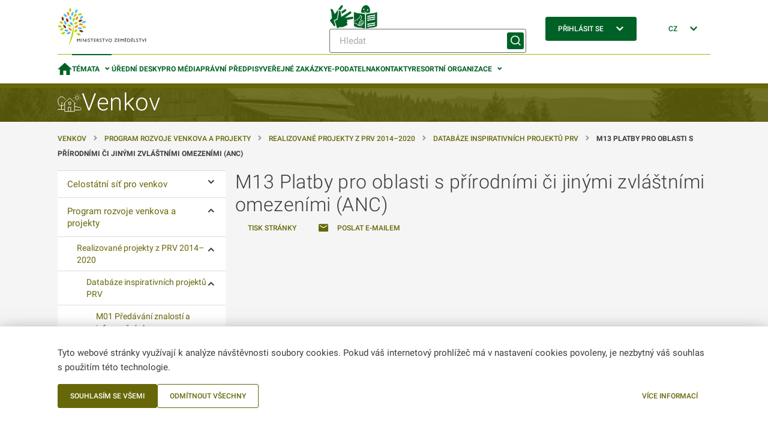

--- FILE ---
content_type: text/html;charset=utf-8
request_url: https://mze.gov.cz/public/portal/mze/venkov/program-rozvoje-venkova/realizovane-projekty-z-prv/databaze-inspirativnich-projektu-prv/m13-platby-pro-oblasti-s-prirodnimi-ci
body_size: 71040
content:
<!DOCTYPE html>
<html lang="cs">
	<head>
    	<meta charset="UTF-8">

  
<title>M13 Platby pro oblasti s přírodními či jinými zvláštními omezeními (ANC) | MZe</title>

<meta name="description" content="">

<meta name="author" content="Ministerstvo zemědělství">


	<link rel="canonical" href="https://mze.gov.cz/public/portal/mze/venkov/program-rozvoje-venkova/realizovane-projekty-z-prv/databaze-inspirativnich-projektu-prv/m13-platby-pro-oblasti-s-prirodnimi-ci">
	
	<meta property="og:title" content="M13 Platby pro oblasti s přírodními či jinými zvláštními omezeními (ANC)">
	<meta property="og:description" content="">
	<meta property="og:type" content="article">
	<meta property="og:url" content="https://mze.gov.cz/public/portal/mze/venkov/program-rozvoje-venkova/realizovane-projekty-z-prv/databaze-inspirativnich-projektu-prv/m13-platby-pro-oblasti-s-prirodnimi-ci">
	<meta name="image" property="og:image" content="https://mze.gov.cz/public/portal/mze/-a20354---KU5fCbEq/logo-eagri-png">
	<meta property="og:site_name" content="MZe">

	<meta name="twitter:title" content="M13 Platby pro oblasti s přírodními či jinými zvláštními omezeními (ANC)">
	<meta property="twitter:description" content="">
	<meta property="twitter:image" content="https://mze.gov.cz/public/portal/mze/-a20354---KU5fCbEq/logo-eagri-png">


<script type="application/ld+json">
{ "@context": "https://schema.org", 
 "@type": "Article",
 "headline": "M13 Platby pro oblasti s přírodními či jinými zvláštními omezeními (ANC)",
 "image": "https://mze.gov.cz/public/portal/mze/-a20354---KU5fCbEq/logo-eagri-png",
 "author": "", 
 "publisher": {
    "@type": "Organization",
    "name": "",
  },
 "url": "https://mze.gov.cz/public/portal/mze/venkov",
   "mainEntityOfPage": {
    "@type": "WebPage",
    "@id": ""
  },
 "datePublished": "", // TODO: doplnit správnou hodnotu
 "dateCreated": "",
 "dateModified": "",
 "description": "",
 "articleBody": ""
 }
</script>
<link rel="apple-touch-icon" sizes="180x180" href="/public/portal/mze/-a2818---5GkUCOk9/apple-touch-icon-png?_linka=a21963">
<link rel="icon" type="image/svg+xml" href="/public/portal/mze/-a3097---DqWPn8FW/favicon-svg?_linka=a28976" >
<link rel="icon" type="image/png" sizes="16x16" href="/public/portal/mze/-a5927---0MWRUngo/favicon-16-png?_linka=a36142">
<link rel="icon" type="image/png" sizes="32x32" href="/public/portal/mze/-a5926---6m-pWlw3/favicon-32-png?_linka=a36140">
<link rel="manifest" href="/public/portal/mze/site-webmanifest.json?_linka=a21927" crossorigin="use-credentials">
<link rel="shortcut icon" href="/public/portal/mze/-a5925---JtUkfGfH/favicon-48-png?_linka=a36129">

<meta http-equiv="X-UA-Compatible" content="IE=edge">
<meta name="viewport" content="width=device-width, initial-scale=1">
<link rel="stylesheet" type="text/css" href="/public/portal/cssc/mze/a19/style.scss?v=5ec1101d9967d611be2180f6fd31d213">
<link rel="stylesheet" type="text/css" media="print" href="/public/portal/cssc/mze/a19/print.scss?v=7cafa68436c7de650a91e7086ee39d77">

<script type="text/javascript" nonce="lFsPBX4zquvGiGwwKVkXBimMT7rnifRs">
		(function(c,l,a,r,i,t,y){
			c[a]=c[a]||function(){(c[a].q=c[a].q||[]).push(arguments)};
			t=l.createElement(r);t.async=1;t.src="https://www.clarity.ms/tag/"+i;
			y=l.getElementsByTagName(r)[0];y.parentNode.insertBefore(t,y);
		})(window, document, "clarity", "script", "rmw7v0i8wp");
	</script>
<!-- Google Tag Manager -->
<script nonce="lFsPBX4zquvGiGwwKVkXBimMT7rnifRs">(function(w,d,s,l,i){w[l]=w[l]||[];w[l].push({'gtm.start':
new Date().getTime(),event:'gtm.js'});var f=d.getElementsByTagName(s)[0],
j=d.createElement(s),dl=l!='dataLayer'?'&l='+l:'';j.async=true;j.src=
'https://www.googletagmanager.com/gtm.js?id='+i+dl;var n=d.querySelector('[nonce]');
n&&j.setAttribute('nonce',n.nonce||n.getAttribute('nonce'));f.parentNode.insertBefore(j,f);
})(window,document,'script','dataLayer','GTM-KRR5KDQK');</script>
<!-- End Google Tag Manager --></head>
	<body class="ea-theme--venkov">
<!-- Google Tag Manager (noscript) -->
<noscript><iframe src="https://www.googletagmanager.com/ns.html?id=GTM-KRR5KDQK"
height="0" width="0" style="display:none;visibility:hidden"></iframe></noscript>
<!-- End Google Tag Manager (noscript) --><script nonce="lFsPBX4zquvGiGwwKVkXBimMT7rnifRs">
window.Ea||(window.Ea={});Ea.utils={getData(a,c){var d={};for(const [b,e]of Object.entries(a.dataset))a=c.length,b.length>a&&b.substring(0,a)==c&&(d[b.substring(a,a+1).toLowerCase()+b.substring(a+1)]=e);return d},hideReplaced(a){a.style.display="none"},prepareInit(a){a.classList.add("jea-loading")},finalizeInit(a){a.classList.remove("jea-loading")}};Ea.utils.prepareInit(document.body);</script>



<div class="ea-bg--white ea-theme--default ea-noprint">
	<header class="ea-container  ea-container--no-y-offset ea-header js-ea-header">
		<div class="ea-header__top">

	<div class="ea-header__logo1">
		<a href=/public/portal/mze >
			<img src="/public/portal/mze/-a1171---Ja3WBnd9/logo-mze-svg?_linka=a29299" alt="MZe"
				 width="148" 
				 height="64" 
			>
</a>
	</div>

<div class="ea-header__search ea-search">

<div class="ea-header__icons">
<a href="/public/portal/mze/ministerstvo-zemedelstvi/video-cesky-znakovy-jazyk">
					<img
						width="40"
						height="40"
						src="/public/portal/mze/-a85658---Sse2VLXt/znakovy-jazyk-logo?_linka=a693780"
						alt="Znakový jazyk"
						title="Znakový jazyk"
					>
				</a>
<a href="/public/portal/mze/ministerstvo-zemedelstvi/snadne-cteni">
					<img
						width="40"
						height="40"
						src="/public/portal/mze/-a85660---bmIfShxv/snadne-cteni?_linka=a693774"
						alt="Snadné čtení"
						title="Snadné čtení"
					>
				</a>
</div>
<div class="ea-search__inner">
			<form 
				method="get" 
				action="/public/portal/mze/vyhledavani$a3759-search" 
			>
<div class="ea-form-control">
					<input 
						name="query"
						class="ea-form-control__input ea-form-control__input--small" 
						type="text" 
						aria-required="false" aria-disabled="false" aria-label="Hledat" 
						placeholder="Hledat" 
						value=""
					/>
				</div>
				<button type="submit" class="ea-button ea-button--primary ea-search__submit ea-search__submit--icon-only" aria-labelledby="sm-submit">
					<span id="sm-submit" class="ea-button__label">
Hledat</span>
				</button>
			</form>
		</div>
</div>


<div class="ea-header__login ea-dropdown ea-js-subnav-container">
		<button class="ea-button ea-button--primary">
<span class="ea-button__text">Přihlásit se</span>


<span aria-hidden="true" class="ea-icon-svg ea-icon-svg--24 ea-icon-svg--white ea-button__icon">
<svg width="24" height="24" viewBox="0 0 24 24" fill="none">
	<path d="M16.4 8 18 9.6l-6 6-6-6L7.6 8l4.4 4.4L16.4 8Z" fill="var(--ea-icon-color)"/>
</svg>
</span>
</button>
<nav class="ea-portal-subnav">
				<ul>
<li><a href="https://mze.gov.cz/ssl/portal/mze/venkov/program-rozvoje-venkova/realizovane-projekty-z-prv/databaze-inspirativnich-projektu-prv/m13-platby-pro-oblasti-s-prirodnimi-ci" >Přes jméno a heslo</a></li>
<li><a href="/ssl/nosso-app/eagriapp/isdsbridge?goto=https://mze.gov.cz/ssl/portal/mze/venkov/program-rozvoje-venkova/realizovane-projekty-z-prv/databaze-inspirativnich-projektu-prv/m13-platby-pro-oblasti-s-prirodnimi-ci" >Přes datovou schránku</a></li>
<li><a href="/ssl/nosso-app/eagriapp/nialogin/?goto=https://mze.gov.cz/ssl/portal/mze/venkov/program-rozvoje-venkova/realizovane-projekty-z-prv/databaze-inspirativnich-projektu-prv/m13-platby-pro-oblasti-s-prirodnimi-ci" >Přes identitu občana</a></li>
<li><a href="/public/portal/mze/registrovany-pristup" >Jak na registraci</a></li>
</ul>
			</nav>
</div>


<div class="ea-header__language ea-dropdown ea-js-subnav-container">
		<button class="ea-button">
        	<span class="ea-button__text">CZ</span>


<span aria-hidden="true" class="ea-icon-svg ea-icon-svg--24 ea-icon-svg--primary ea-button__icon">
<svg width="24" height="24" viewBox="0 0 24 24" fill="none">
	<path d="M16.4 8 18 9.6l-6 6-6-6L7.6 8l4.4 4.4L16.4 8Z" fill="var(--ea-icon-color)"/>
</svg>
</span>
</button>
		<nav class="ea-portal-subnav">
			<ul>
				<li>
<span>CZ</span>
</li>
				<li>
<a href="https://mze.gov.cz/public/portal/mze/en" >EN</a>
</li>
			</ul>
		</nav>
	</div>

    <div class="ea-header__navigation">
      <button class="ea-button ea-button--primary-outlined ea-hamburger ea-header__hamburger js-ea-portal-nav__trigger">
          <span class="ea-hamburger__line"></span>
          <span class="ea-hamburger__line"></span>
          <span class="ea-hamburger__label-inactive">Menu</span>
          <span class="ea-hamburger__label-active">Zavřít</span>
      </button>
    </div>
</div>
		<div class="ea-header__overlay"></div>

<nav class="ea-portal-nav ea-header__nav">
	<ul>
		<li >
			<a href="/public/portal/mze" aria-label="Domovská stránka" >


<span aria-hidden="true" class="ea-icon-svg ea-icon-svg--24 ea-icon-svg--primary ">
<svg width="15" height="13" viewBox="0 0 15 13" fill="none">
	<path d="M6 12.8V8.2h3v4.6h3.8v-6H15L7.5 0 0 6.8h2.3v6H6Z" fill="var(--ea-icon-color)"/>
</svg>
</span>
</a>
		</li>
		
<li class="has-subnav ea-js-subnav-container is-active">
			<a class="js-ea-portal-nav__subnav-button" href="#">Témata</a>
			<nav class="ea-portal-subnav">
				<ul aria-expanded="true">
<li><a href="/public/portal/mze/ministerstvo-zemedelstvi" 

>Ministerstvo </a></li>
<li><a href="/public/portal/mze/farmar" 

>Portál farmáře</a></li>
<li><a href="/public/portal/mze/dotace" 

>Dotace</a></li>
<li><a href="/public/portal/mze/zemedelstvi" 

>Zemědělství</a></li>
<li><a href="/public/portal/mze/potraviny" 

>Potraviny</a></li>
<li><a href="/public/portal/mze/lesy" 

>Lesy</a></li>
<li><a href="/public/portal/mze/voda" 

>Voda</a></li>
<li><a href="/public/portal/mze/venkov" 

>Venkov</a></li>
<li><a href="/public/portal/mze/ochrana-zvirat" 

>Ochrana zvířat</a></li>
<li><a href="/public/portal/mze/poradenstvi-a-vyzkum" 

>Poradenství a výzkum</a></li>
<li><a href="/public/portal/mze/puda" 

>Půda</a></li>
<li><a href="/public/portal/mze/zivotni-prostredi" 

>Životní prostředí</a></li>
</ul>
			</nav>
		</li>
<li><a href="/public/portal/mze/uredni-desky" 

>Úřední desky</a></li>
<li><a href="/public/portal/mze/tiskovy-servis" 

>Pro média</a></li>
<li><a href="/public/portal/mze/legislativa" 

>Právní předpisy</a></li>
<li><a href="/public/portal/mze/verejne-zakazky" 

>Veřejné zakázky</a></li>
<li><a href="/public/portal/mze/e-podatelna" 

>E-podatelna</a></li>
<li><a href="/public/portal/mze/kontakty/organizace" 

>Kontakty</a></li>
<li class="has-subnav ea-js-subnav-container ">
			<a class="js-ea-portal-nav__subnav-button" href="#">Resortní organizace</a>
			<nav class="ea-portal-subnav">
				<ul aria-expanded="true">
<li><a href="https://cpi.gov.cz/public/portal/cpi" 
		target="_blank" 

>Česká plemenářská inspekce</a></li>
<li><a href="https://www.spucr.cz" 
		target="_blank" 

>Státní pozemkový úřad</a></li>
<li><a href="https://www.svscr.cz" 
		target="_blank" 

>Státní veterinární správa</a></li>
<li><a href="https://www.szpi.gov.cz" 
		target="_blank" 

>Státní zemědělská a potravinářská inspekce</a></li>
<li><a href="https://www.szif.cz/cs" 
		target="_blank" 

>Státní zemědělský intervenční fond</a></li>
<li><a href="https://ukzuz.gov.cz/public/portal/ukzuz" 
		target="_blank" 

>Ústřední kontrolní a zkušební ústav zemědělský</a></li>
<li><a href="https://nli.gov.cz/" 
		target="_blank" 

>Národní lesnický institut</a></li>
<li><a href="/public/portal/mze/ministerstvo-zemedelstvi/o-ministerstvu/podrizene-organizace" 

>Další organizace</a></li>
</ul>
			</nav>
		</li>

<li class="has-subnav ea-portal-nav__mobile-substitute">
				<a class="js-ea-portal-nav__subnav-button" href="#">Přihlásit se</a>
				<nav class="ea-portal-subnav">
					<ul aria-expanded="true">
<li><a href="https://mze.gov.cz/ssl/portal/mze/venkov/program-rozvoje-venkova/realizovane-projekty-z-prv/databaze-inspirativnich-projektu-prv/m13-platby-pro-oblasti-s-prirodnimi-ci">Přes jméno a heslo</a></li>
<li><a href="/ssl/nosso-app/eagriapp/isdsbridge?goto=https://mze.gov.cz/ssl/portal/mze/venkov/program-rozvoje-venkova/realizovane-projekty-z-prv/databaze-inspirativnich-projektu-prv/m13-platby-pro-oblasti-s-prirodnimi-ci">Přes datovou schránku</a></li>
<li><a href="/ssl/nosso-app/eagriapp/nialogin/?goto=https://mze.gov.cz/ssl/portal/mze/venkov/program-rozvoje-venkova/realizovane-projekty-z-prv/databaze-inspirativnich-projektu-prv/m13-platby-pro-oblasti-s-prirodnimi-ci">Přes identitu občana</a></li>
<li><a href="/public/portal/mze/registrovany-pristup">Jak na registraci</a></li>
</ul>
				</nav>
			</li>
<li class="has-subnav ea-portal-nav__mobile-substitute">
			<a class="js-ea-portal-nav__subnav-button" href="#">CZ</a>
			<nav class="ea-portal-subnav">
				<ul aria-expanded="true">
					<li><a href="https://mze.gov.cz/public/portal/mze/en">EN</a></li>
				</ul>
			</nav>
		</li>
		
<li class="ea-portal-nav__mobile-substitute ea-portal-nav__icons">
<a href="/public/portal/mze/ministerstvo-zemedelstvi/video-cesky-znakovy-jazyk">
						<img
							width="25"
							height="25"
							src="/public/portal/mze/-a85658---Sse2VLXt/znakovy-jazyk-logo?_linka=a693780"
							alt="Znakový jazyk"
							title="Znakový jazyk"
						>
					</a>
<a href="/public/portal/mze/ministerstvo-zemedelstvi/snadne-cteni">
						<img
							width="25"
							height="25"
							src="/public/portal/mze/-a85660---bmIfShxv/snadne-cteni?_linka=a693774"
							alt="Snadné čtení"
							title="Snadné čtení"
						>
					</a>
</li>
</ul>
</nav>

</header>
</div>
<main>

<div class="ea-subportal-intro  ea-bg--dark ea-noprint">
<img aria-hidden="true" src="/public/portal/mze/-a1693---l79EX4kr/subportal-intro-image?_linka=a11642" alt="">
<div class="ea-container ea-subportal-intro__content">
				<a href="/public/portal/mze/venkov" class="ea-subportal-intro__link">
<span aria-hidden="true" class="ea-icon-svg ea-icon-svg--40">
<svg width="42" height="36" viewBox="0 0 42 36" fill="none">
	<path d="M18.7 33.5h-6.2V30m6.2 3.5v-7.6H23v7.6m-4.4 0H23m0 0h6.4V31M0 30h6.8m5.7 0H6.8m5.7 0v-9.7M6.8 30v-6.2m0 0c.2-2.5.5-4.3 1.1-6.8m-1 6.8a6.5 6.5 0 0 0 5.6-3.5m-5.7 3.5c-4.3.3-6-4-6.2-7.9-.2-4 2.2-7.7 6.2-8.2 4-.5 6.9 5.5 6.9 5.5m-1.2 7.1v-1.1h-1.2l3.1-3 7-6.3 9.7 9.3h-1.6v4.6m0 0c2.4.2 2.2 2.5 2.2 2.5S32 25 33.6 25c1.9 0 2.3 2 2.3 2s.3-1.3 2.3-1c.8.1 3 1.2 2.8 3-.3 2-.5 2-1.7 2h-9.8m0-7.2V31m4.6-16.5v1.4m-3.5-3-1 1M29 9.5h-1.4m2.9-3.6-1-1.1m4.5-.6V3m3.6 2.9 1-1.1m.5 4.7h1.3M37.7 13l1 1m-19.5 3v4h3.9v-4h-3.9Zm12-7.5c0-1.6 1.3-3 3-3 1.5 0 2.8 1.4 2.8 3-.1 1.5-1.3 2.7-2.9 2.7a2.8 2.8 0 0 1-2.8-2.7Z" stroke="var(--ea-icon-color)"/>
</svg>
</span>
<div class="ea-subportal-intro__title">Venkov</div>
				</a>
				<div class="ea-subportal-intro__info insite-z-index-10">
</div>
			</div>
		</div>
<section class="ea-section ea-section--padding-both ea-hidden ea-md-block">
	<nav aria-label="Breadcrumb" class="ea-container  ea-breadcrumbs">
<span class="ea-breadcrumbs__item">
				<a class="ea-link--standalone" href="/public/portal/mze/venkov">
Venkov</a>
			</span>
<span class="ea-breadcrumbs__item">
						<a class="ea-link--standalone" href="/public/portal/mze/venkov/program-rozvoje-venkova">
Program rozvoje venkova a projekty</a>
					</span>
<span class="ea-breadcrumbs__item">
						<a class="ea-link--standalone" href="/public/portal/mze/venkov/program-rozvoje-venkova/realizovane-projekty-z-prv">
Realizované projekty z PRV 2014–2020</a>
					</span>
<span class="ea-breadcrumbs__item">
						<a class="ea-link--standalone" href="/public/portal/mze/venkov/program-rozvoje-venkova/realizovane-projekty-z-prv/databaze-inspirativnich-projektu-prv">
Databáze inspirativních projektů PRV</a>
					</span>
<span class="ea-breadcrumbs__item">
						<strong>M13 Platby pro oblasti s přírodními či jinými zvláštními omezeními (ANC)</strong>
					</span>
</nav>

</section>

	
<section class="ea-section ea-section--padding-bottom">
	<div class="ea-container ea-horizontal">
		<aside class="ea-horizontal__menu ea-vertical">



<nav class="ea-tree-menu insite-container insite-container--min insite-container--level1 ea-noprint" id="localNavigation">

	<input type="checkbox" id="ea-tree-menu__trigger" class="ea-tree-menu__trigger" aria-label="Venkov">
	<label class="ea-tree-menu__switch" for="ea-tree-menu__trigger">
		<span class="ea-tree-menu__title">Venkov</span>
		<span class="ea-tree-menu__switch--off ea-button ea-button--primary-outlined ea-button--small">
			<span class="ea-button__text">
Menu</span>


<span aria-hidden="true" class="ea-icon-svg ea-icon-svg--16 ea-icon-svg--primary ">
<svg width="24" height="24" viewBox="0 0 24 24" fill="none">
	<path d="M20 8H4v2h16V8ZM10 14h10v2H10v-2Z" fill="var(--ea-icon-color)"/>
</svg>
</span>
</span>
		<span class="ea-tree-menu__switch--on ea-button ea-button--primary-outlined ea-button--small">
			<span class="ea-button__text">
Zavřít</span>			


<span aria-hidden="true" class="ea-icon-svg ea-icon-svg--16 ea-icon-svg--primary ">
<svg width="24" height="24" viewBox="0 0 24 24" fill="none">
	<path fill-rule="evenodd" clip-rule="evenodd" d="m8 17.5-1.9-2 3.9-3.8L6 8 8 6l3.8 3.8.1.2.2-.2L15.9 6l2 2-3.8 3.8 3.9 3.8-2 1.9-4-4-4 4Z" fill="var(--ea-icon-color)"/>
</svg>
</span>
</span>
	</label>

<ul class="ea-tree-menu__node">
<li >
<a href="/public/portal/mze/venkov/o-celostatni-siti-pro-venkov" 

><span>Celostátní síť pro venkov</span></a><input class="ea-tree-menu__toggle" type="checkbox" id="tree-toggle-q344537"  />
							<label class="ea-tree-menu__toggle-label" for="tree-toggle-q344537"><span class="ea-sr-only">Ovládání podmenu</span></label>
<ul class="ea-tree-menu__node">
<li >
<a href="/public/portal/mze/venkov/o-celostatni-siti-pro-venkov/organizacni-struktura-site" 

><span>Organizační struktura Sítě </span></a></li>
<li >
<a href="/public/portal/mze/venkov/o-celostatni-siti-pro-venkov/zakladni-dokumenty-csv" 

><span>Základní dokumenty</span></a></li>
<li >
<a href="/public/portal/mze/venkov/o-celostatni-siti-pro-venkov/clenstvi" 

><span>Jak se stát partnerem</span></a></li>
</ul>
</li>
<li >
<a href="/public/portal/mze/venkov/program-rozvoje-venkova" 

><span>Program rozvoje venkova a projekty</span></a><input class="ea-tree-menu__toggle" type="checkbox" id="tree-toggle-a6204" checked="checked" />
							<label class="ea-tree-menu__toggle-label" for="tree-toggle-a6204"><span class="ea-sr-only">Ovládání podmenu</span></label>
<ul class="ea-tree-menu__node">
<li >
<a href="/public/portal/mze/venkov/program-rozvoje-venkova/realizovane-projekty-z-prv" 

><span>Realizované projekty z PRV 2014–2020</span></a><input class="ea-tree-menu__toggle" type="checkbox" id="tree-toggle-a7325" checked="checked" />
							<label class="ea-tree-menu__toggle-label" for="tree-toggle-a7325"><span class="ea-sr-only">Ovládání podmenu</span></label>
<ul class="ea-tree-menu__node">
<li >
<a href="/public/portal/mze/venkov/program-rozvoje-venkova/realizovane-projekty-z-prv/databaze-inspirativnich-projektu-prv" 

><span>Databáze inspirativních projektů PRV</span></a><input class="ea-tree-menu__toggle" type="checkbox" id="tree-toggle-q345209" checked="checked" />
							<label class="ea-tree-menu__toggle-label" for="tree-toggle-q345209"><span class="ea-sr-only">Ovládání podmenu</span></label>
<ul class="ea-tree-menu__node">
<li >
<a href="/public/portal/mze/venkov/program-rozvoje-venkova/realizovane-projekty-z-prv/databaze-inspirativnich-projektu-prv/m01-predavani-znalosti-a-informacni-akce" 

><span>M01 Předávání znalostí a informační akce</span></a></li>
<li >
<a href="/public/portal/mze/venkov/program-rozvoje-venkova/realizovane-projekty-z-prv/databaze-inspirativnich-projektu-prv/m04-investice-do-hmotneho-majetku" 

><span>M04 – Investice do hmotného majetku</span></a><input class="ea-tree-menu__toggle" type="checkbox" id="tree-toggle-q345217"  />
							<label class="ea-tree-menu__toggle-label" for="tree-toggle-q345217"><span class="ea-sr-only">Ovládání podmenu</span></label>
<ul class="ea-tree-menu__node">
<li >
<a href="/public/portal/mze/venkov/program-rozvoje-venkova/realizovane-projekty-z-prv/databaze-inspirativnich-projektu-prv/m04-investice-do-hmotneho-majetku/x4-1-1-investice-do-zemedelskych-podniku" 

><span>4.1.1 Investice do zemědělských podniků</span></a></li>
<li >
<a href="/public/portal/mze/venkov/program-rozvoje-venkova/realizovane-projekty-z-prv/databaze-inspirativnich-projektu-prv/m04-investice-do-hmotneho-majetku/x4-2-1-zpracovani-a-uvadeni-na-trh" 

><span>4.2.1 Zpracování a uvádění na trh zemědělských produktů</span></a></li>
<li >
<a href="/public/portal/mze/venkov/program-rozvoje-venkova/realizovane-projekty-z-prv/databaze-inspirativnich-projektu-prv/m04-investice-do-hmotneho-majetku/x4-3-1-pozemkove-upravy" 

><span>4.3.1 Pozemkové úpravy</span></a></li>
<li >
<a href="/public/portal/mze/venkov/program-rozvoje-venkova/realizovane-projekty-z-prv/databaze-inspirativnich-projektu-prv/m04-investice-do-hmotneho-majetku/x4-3-2-lesnicka-infrastruktura" 

><span>4.3.2 Lesnická infrastruktura</span></a></li>
</ul>
</li>
<li >
<a href="/public/portal/mze/venkov/program-rozvoje-venkova/realizovane-projekty-z-prv/databaze-inspirativnich-projektu-prv/m06-rozvoj-zemedelskych-podniku-a" 

><span>M06 Rozvoj zemědělských podniků a podnikatelské činnosti</span></a><input class="ea-tree-menu__toggle" type="checkbox" id="tree-toggle-q345345"  />
							<label class="ea-tree-menu__toggle-label" for="tree-toggle-q345345"><span class="ea-sr-only">Ovládání podmenu</span></label>
<ul class="ea-tree-menu__node">
<li >
<a href="/public/portal/mze/venkov/program-rozvoje-venkova/realizovane-projekty-z-prv/databaze-inspirativnich-projektu-prv/m06-rozvoj-zemedelskych-podniku-a/x6-1-1-zahajeni-cinnosti-mladych" 

><span>6.1.1 Zahájení činnosti mladých zemědělců</span></a></li>
<li >
<a href="/public/portal/mze/venkov/program-rozvoje-venkova/realizovane-projekty-z-prv/databaze-inspirativnich-projektu-prv/m06-rozvoj-zemedelskych-podniku-a/x6-4-1-investice-do-nezemedelskych" 

><span>6.4.1 Investice do nezemědělských činností</span></a></li>
<li >
<a href="/public/portal/mze/venkov/program-rozvoje-venkova/realizovane-projekty-z-prv/databaze-inspirativnich-projektu-prv/m06-rozvoj-zemedelskych-podniku-a/x6-4-2-podpora-agroturistiky" 

><span>6.4.2 Podpora agroturistiky</span></a></li>
<li >
<a href="/public/portal/mze/venkov/program-rozvoje-venkova/realizovane-projekty-z-prv/databaze-inspirativnich-projektu-prv/m06-rozvoj-zemedelskych-podniku-a/x6-4-3-investice-na-podporu-energie-z" 

><span>6.4.3 Investice na podporu energie z obnovitelných zdrojů</span></a></li>
</ul>
</li>
<li >
<a href="/public/portal/mze/venkov/program-rozvoje-venkova/realizovane-projekty-z-prv/databaze-inspirativnich-projektu-prv/m08-investice-do-rozvoje-lesnich-oblasti" 

><span>M08 – Investice do rozvoje lesních oblastí a zlepšování životaschopnosti lesů</span></a></li>
<li >
<a href="/public/portal/mze/venkov/program-rozvoje-venkova/realizovane-projekty-z-prv/databaze-inspirativnich-projektu-prv/m10-agroenvironmentalne-klimaticke" 

><span>M10 Agroenvironmentálně-klimatické opatření (AEKO)</span></a></li>
<li >
<a href="/public/portal/mze/venkov/program-rozvoje-venkova/realizovane-projekty-z-prv/databaze-inspirativnich-projektu-prv/m11-ekologicke-zemedelstvi-ez" 

><span>M11 Ekologické zemědělství (EZ)</span></a></li>
<li >
<a href="/public/portal/mze/venkov/program-rozvoje-venkova/realizovane-projekty-z-prv/databaze-inspirativnich-projektu-prv/m12-platby-v-ramci-site-natura-2000-a" 

><span>M12 Platby v rámci sítě Natura 2000 a podle rámcové směrnice o vodě</span></a></li>
<li class="ea-tree-menu__node--is-active">
<a href="/public/portal/mze/venkov/program-rozvoje-venkova/realizovane-projekty-z-prv/databaze-inspirativnich-projektu-prv/m13-platby-pro-oblasti-s-prirodnimi-ci" 

><span>M13 Platby pro oblasti s přírodními či jinými zvláštními omezeními (ANC)</span></a></li>
<li >
<a href="/public/portal/mze/venkov/program-rozvoje-venkova/realizovane-projekty-z-prv/databaze-inspirativnich-projektu-prv/m14-dobre-zivotni-podminky-zvirat-dzpz" 

><span>M14 Dobré životní podmínky zvířat (DŽPZ)</span></a></li>
<li >
<a href="/public/portal/mze/venkov/program-rozvoje-venkova/realizovane-projekty-z-prv/databaze-inspirativnich-projektu-prv/m15-lesnicko-environmentalni-a" 

><span>M15 Lesnicko-environmentální a klimatické služby a ochrana lesů</span></a></li>
<li >
<a href="/public/portal/mze/venkov/program-rozvoje-venkova/realizovane-projekty-z-prv/databaze-inspirativnich-projektu-prv/m16-spoluprace" 

><span>M16 – Spolupráce</span></a></li>
<li >
<a href="/public/portal/mze/venkov/program-rozvoje-venkova/realizovane-projekty-z-prv/databaze-inspirativnich-projektu-prv/m19-podpora-mistniho-rozvoje-na-zaklade" 

><span>M19 Podpora místního rozvoje na základě iniciativy LEADER (komunitně vedený místní rozvoj)</span></a></li>
</ul>
</li>
<li >
<a href="/public/portal/mze/venkov/program-rozvoje-venkova/realizovane-projekty-z-prv/databaze-zahranicnich-projektu-prv" 

><span>Databáze zahraničních projektů PRV</span></a></li>
<li >
<a href="/public/portal/mze/venkov/program-rozvoje-venkova/realizovane-projekty-z-prv/mapa-projektu-mmr" 

><span>Mapa projektů MMR</span></a></li>
<li >
<a href="/public/portal/mze/venkov/program-rozvoje-venkova/realizovane-projekty-z-prv/mapa-projektu-prv" 

><span>Mapa projektů PRV</span></a></li>
<li >
<a href="/public/portal/mze/venkov/program-rozvoje-venkova/realizovane-projekty-z-prv/prehled-projektu-spoluprace-prv-m-16" 

><span>Přehled projektů spolupráce PRV (M 16)</span></a></li>
<li >
<a href="/public/portal/mze/venkov/program-rozvoje-venkova/realizovane-projekty-z-prv/videa-z-projektu" 

><span>Videa z projektů</span></a></li>
</ul>
</li>
<li >
<a href="/public/portal/mze/venkov/program-rozvoje-venkova/uspesne-projekty-prv" 

><span>Úspěšné projekty PRV 2007 - 2013</span></a><input class="ea-tree-menu__toggle" type="checkbox" id="tree-toggle-q345387"  />
							<label class="ea-tree-menu__toggle-label" for="tree-toggle-q345387"><span class="ea-sr-only">Ovládání podmenu</span></label>
<ul class="ea-tree-menu__node">
<li >
<a href="/public/portal/mze/venkov/program-rozvoje-venkova/uspesne-projekty-prv/cely-seznam-projektu" 

><span>Celý seznam projektů</span></a></li>
<li >
<a href="/public/portal/mze/venkov/program-rozvoje-venkova/uspesne-projekty-prv/databaze-videi-a-reportazi-o-cinnosti-1" 

><span>Databáze videí a reportáží o činnosti MAS a projektech PRV</span></a></li>
<li >
<a href="/public/portal/mze/venkov/program-rozvoje-venkova/uspesne-projekty-prv/fotogalerie" 

><span>Fotogalerie úspěšných projektů</span></a></li>
</ul>
</li>
<li >
<a href="/public/portal/mze/venkov/program-rozvoje-venkova/vyhledavani" 

><span>Vyhledávání v úspěšných projektech</span></a></li>
<li >
<a href="/public/portal/mze/venkov/program-rozvoje-venkova/priklady-projektu-z-cele-eu" 

><span>Příklady projektů z celé EU</span></a></li>
</ul>
</li>
<li >
<a href="/public/portal/mze/venkov/prioritni-temata-site" 

><span>Prioritní témata Sítě</span></a><input class="ea-tree-menu__toggle" type="checkbox" id="tree-toggle-a5622"  />
							<label class="ea-tree-menu__toggle-label" for="tree-toggle-a5622"><span class="ea-sr-only">Ovládání podmenu</span></label>
<ul class="ea-tree-menu__node">
<li >
<a href="/public/portal/mze/venkov/prioritni-temata-site/dlouhodoba-vize-pro-venkovske-oblasti" 

><span>Dlouhodobá vize pro venkovské oblasti</span></a></li>
<li >
<a href="/public/portal/mze/venkov/prioritni-temata-site/evropske-inovacni-partnerstvi" 

><span>Evropské inovační partnerství</span></a></li>
<li >
<a href="/public/portal/mze/venkov/prioritni-temata-site/chytry-venkov" 

><span>Chytrý venkov</span></a></li>
<li >
<a href="/public/portal/mze/venkov/prioritni-temata-site/mistni-akcni-skupiny" 

><span>Místní akční skupiny</span></a></li>
<li >
<a href="/public/portal/mze/venkov/prioritni-temata-site/socialni-zemedelstvi" 

><span>Sociální zemědělství</span></a></li>
<li >
<a href="/public/portal/mze/venkov/prioritni-temata-site/tematicke-pracovni-skupiny" 

><span>Tematické pracovní skupiny</span></a><input class="ea-tree-menu__toggle" type="checkbox" id="tree-toggle-q344681"  />
							<label class="ea-tree-menu__toggle-label" for="tree-toggle-q344681"><span class="ea-sr-only">Ovládání podmenu</span></label>
<ul class="ea-tree-menu__node">
<li >
<a href="/public/portal/mze/venkov/prioritni-temata-site/tematicke-pracovni-skupiny/monitoring-a-hodnoceni-sp-szp-2023-2027" 

><span>Monitoring a hodnocení SP SZP 2023–2027</span></a></li>
<li >
<a href="/public/portal/mze/venkov/prioritni-temata-site/tematicke-pracovni-skupiny/chytry-venkov" 

><span>Chytrý venkov</span></a></li>
<li >
<a href="/public/portal/mze/venkov/prioritni-temata-site/tematicke-pracovni-skupiny/inovace-prenos-znalosti-a-akis" 

><span>Inovace, přenos znalostí a AKIS</span></a></li>
<li >
<a href="/public/portal/mze/venkov/prioritni-temata-site/tematicke-pracovni-skupiny/kratke-dodavatelske-retezce-a-komunitou" 

><span>Krátké dodavatelské řetězce a komunitou podporované zemědělství</span></a></li>
<li >
<a href="/public/portal/mze/venkov/prioritni-temata-site/tematicke-pracovni-skupiny/ovocne-stromy-v-krajine-s-vazbou-na" 

><span>Ovocné stromy v krajině s vazbou na krátké dodavatelské řetězce</span></a></li>
<li >
<a href="/public/portal/mze/venkov/prioritni-temata-site/tematicke-pracovni-skupiny/socialni-zemedelstvi-navrh-systemu" 

><span>Sociální zemědělství – návrh systémů opatření pro podmínky ČR</span></a></li>
<li >
<a href="/public/portal/mze/venkov/prioritni-temata-site/tematicke-pracovni-skupiny/welfare-pohoda-zvirat" 

><span>WELFARE/pohoda zvířat</span></a></li>
</ul>
</li>
</ul>
</li>
<li >
<a href="/public/portal/mze/venkov/akce" 

><span>Akce</span></a><input class="ea-tree-menu__toggle" type="checkbox" id="tree-toggle-q342067"  />
							<label class="ea-tree-menu__toggle-label" for="tree-toggle-q342067"><span class="ea-sr-only">Ovládání podmenu</span></label>
<ul class="ea-tree-menu__node">
<li >
<a href="/public/portal/mze/venkov/akce/realizovane-akce" 

><span>Realizované akce</span></a><input class="ea-tree-menu__toggle" type="checkbox" id="tree-toggle-a18288"  />
							<label class="ea-tree-menu__toggle-label" for="tree-toggle-a18288"><span class="ea-sr-only">Ovládání podmenu</span></label>
<ul class="ea-tree-menu__node">
<li >
<a href="/public/portal/mze/venkov/akce/realizovane-akce/narodni-uroven-csv" 

><span>Národní úroveň CSV</span></a></li>
<li >
<a href="/public/portal/mze/venkov/akce/realizovane-akce/regionalni-site-csv" 

><span>Regionální sítě CSV</span></a><input class="ea-tree-menu__toggle" type="checkbox" id="tree-toggle-a18292"  />
							<label class="ea-tree-menu__toggle-label" for="tree-toggle-a18292"><span class="ea-sr-only">Ovládání podmenu</span></label>
<ul class="ea-tree-menu__node">
<li >
<a href="/public/portal/mze/venkov/akce/realizovane-akce/regionalni-site-csv/praha-a-region-stredni-cechy" 

><span>Praha a region Střední Čechy</span></a></li>
<li >
<a href="/public/portal/mze/venkov/akce/realizovane-akce/regionalni-site-csv/region-jihozapad" 

><span>Region Jihozápad</span></a></li>
<li >
<a href="/public/portal/mze/venkov/akce/realizovane-akce/regionalni-site-csv/region-severozapad" 

><span>Region Severozápad</span></a></li>
<li >
<a href="/public/portal/mze/venkov/akce/realizovane-akce/regionalni-site-csv/region-severovychod" 

><span>Region Severovýchod</span></a></li>
<li >
<a href="/public/portal/mze/venkov/akce/realizovane-akce/regionalni-site-csv/region-jihovychod" 

><span>Region Jihovýchod</span></a></li>
<li >
<a href="/public/portal/mze/venkov/akce/realizovane-akce/regionalni-site-csv/region-stredni-morava" 

><span>Region Střední Morava</span></a></li>
<li >
<a href="/public/portal/mze/venkov/akce/realizovane-akce/regionalni-site-csv/region-moravskoslezsko" 

><span>Region Moravskoslezsko</span></a></li>
</ul>
</li>
</ul>
</li>
</ul>
</li>
<li >
<a href="/public/portal/mze/venkov/publikace-a-dokumenty" 

><span>Publikace a články</span></a></li>
<li >
<a href="/public/portal/mze/venkov/oceneni-a-souteze" 

><span>Ocenění Oranžová stuha - Vesnice roku</span></a><input class="ea-tree-menu__toggle" type="checkbox" id="tree-toggle-q344305"  />
							<label class="ea-tree-menu__toggle-label" for="tree-toggle-q344305"><span class="ea-sr-only">Ovládání podmenu</span></label>
<ul class="ea-tree-menu__node">
<li >
<a href="/public/portal/mze/venkov/oceneni-a-souteze/aktuality" 

><span>Novinky</span></a></li>
<li >
<a href="/public/portal/mze/venkov/oceneni-a-souteze/vysledky" 

><span>Výsledky</span></a></li>
<li >
<a href="/public/portal/mze/venkov/oceneni-a-souteze/podminky-a-charakteristika-oceneni" 

><span>Podmínky a charakteristika ocenění</span></a></li>
<li >
<a href="/public/portal/mze/venkov/oceneni-a-souteze/fotogalerie" 

><span>Fotogalerie</span></a></li>
<li >
<a href="/public/portal/mze/venkov/oceneni-a-souteze/publikace-a-dokumenty" 

><span>Publikace a dokumenty</span></a></li>
<li >
<a href="/public/portal/mze/venkov/oceneni-a-souteze/priklady-vyuziti-odmen-za-oranzovou-stuhu" 

><span>Příklady využití odměn za Oranžovou stuhu</span></a><input class="ea-tree-menu__toggle" type="checkbox" id="tree-toggle-a71478"  />
							<label class="ea-tree-menu__toggle-label" for="tree-toggle-a71478"><span class="ea-sr-only">Ovládání podmenu</span></label>
<ul class="ea-tree-menu__node">
<li >
<a href="/public/portal/mze/venkov/oceneni-a-souteze/priklady-vyuziti-odmen-za-oranzovou-stuhu/oranzova-stuha-roku-2023" 

><span>Oranžová stuha roku 2023</span></a></li>
<li >
<a href="/public/portal/mze/venkov/oceneni-a-souteze/priklady-vyuziti-odmen-za-oranzovou-stuhu/oranzova-stuha-roku-2022" 

><span>Oranžová stuha roku 2022</span></a></li>
<li >
<a href="/public/portal/mze/venkov/oceneni-a-souteze/priklady-vyuziti-odmen-za-oranzovou-stuhu/oranzova-stuha-roku-2019" 

><span>Oranžová stuha roku 2019</span></a></li>
<li >
<a href="/public/portal/mze/venkov/oceneni-a-souteze/priklady-vyuziti-odmen-za-oranzovou-stuhu/oranzova-stuha-roku-2018" 

><span>Oranžová stuha roku 2018</span></a></li>
<li >
<a href="/public/portal/mze/venkov/oceneni-a-souteze/priklady-vyuziti-odmen-za-oranzovou-stuhu/oranzova-stuha-roku-2017" 

><span>Oranžová stuha roku 2017</span></a></li>
<li >
<a href="/public/portal/mze/venkov/oceneni-a-souteze/priklady-vyuziti-odmen-za-oranzovou-stuhu/oranzova-stuha-roku-2016" 

><span>Oranžová stuha roku 2016</span></a></li>
<li >
<a href="/public/portal/mze/venkov/oceneni-a-souteze/priklady-vyuziti-odmen-za-oranzovou-stuhu/oranzova-stuha-roku-2015" 

><span>Oranžová stuha roku 2015</span></a></li>
<li >
<a href="/public/portal/mze/venkov/oceneni-a-souteze/priklady-vyuziti-odmen-za-oranzovou-stuhu/oranzova-stuha-roku-2013" 

><span>Oranžová stuha roku 2013</span></a></li>
<li >
<a href="/public/portal/mze/venkov/oceneni-a-souteze/priklady-vyuziti-odmen-za-oranzovou-stuhu/oranzova-stuha-roku-2012" 

><span>Oranžová stuha roku 2012</span></a></li>
</ul>
</li>
</ul>
</li>
<li >
<a href="/public/portal/mze/venkov/kontakty" 

><span>Kontakty</span></a><input class="ea-tree-menu__toggle" type="checkbox" id="tree-toggle-q344441"  />
							<label class="ea-tree-menu__toggle-label" for="tree-toggle-q344441"><span class="ea-sr-only">Ovládání podmenu</span></label>
<ul class="ea-tree-menu__node">
<li >
<a href="/public/portal/mze/venkov/kontakty/narodni-uroven-csv" 

><span>Národní úroveň CSV</span></a></li>
<li >
<a href="/public/portal/mze/venkov/kontakty/regionalni-site" 

><span>Regionální sítě</span></a></li>
</ul>
</li>
<li >
<a href="/public/portal/mze/venkov/archiv" 

><span>Archiv</span></a><input class="ea-tree-menu__toggle" type="checkbox" id="tree-toggle-a5633"  />
							<label class="ea-tree-menu__toggle-label" for="tree-toggle-a5633"><span class="ea-sr-only">Ovládání podmenu</span></label>
<ul class="ea-tree-menu__node">
<li >
<a href="/public/portal/mze/venkov/archiv/agroturistika" 

><span>Agroturistika</span></a></li>
<li >
<a href="//public/app/eagriapp/PU/Prehled"><span>Přehled pozemkových úprav</span>

<span aria-hidden="true" class="ea-icon-svg ea-icon-svg--16 ea-icon-svg--primary ">
<svg width="24" height="24" viewBox="0 0 24 24" fill="none">
	<path d="m21 13.2.2-1.2-.1-1.2 2.6-2c.2-.3.2-.5.1-.8l-2.5-4.2s-.3-.2-.7 0l-3 1.1c-.7-.5-1.4-.8-2.2-1.2L15 .6c.2-.4-.2-.6-.5-.6H9.5c-.2 0-.6.2-.6.5l-.5 3.2c-.7.3-1.3.7-2 1.2L3.1 3.7c-.2-.1-.4 0-.7.3L0 8.2s0 .4.3.7l2.6 1.9-.1 1.2v1.2l-2.5 2c-.3.2-.3.5-.1.8l2.4 4.2c.2.2.4.2.6.2l3.1-1.2c.6.5 1.4.8 2.1 1.2l.5 3.1c0 .3.3.5.6.5h5c.2 0 .6-.2.6-.5l.5-3.1c.7-.2 1.4-.7 2-1.2l3.1 1.2c.3.1.6 0 .8-.2l2.4-4.2c.1-.3.1-.6-.1-.8l-2.7-2Zm-9 3c-2.4 0-4.3-2-4.3-4.2a4.3 4.3 0 0 1 8.6 0c0 2.3-2 4.2-4.3 4.2Z" fill="var(--ea-icon-color)"/>
</svg>
</span>
</a></li>
</ul>
</li>
</ul>

</nav>

</aside>
		
		<div class="ea-horizontal__content ea-vertical">
<div class="ea-vertical">
 


<h1 class=" ea-vertical__item">
<span class="insite-only"> M13 Platby pro oblasti s přírodními či jinými zvláštními omezeními (ANC) 
</span></h1>











<ul class="ea-item-list ea-item-inline ea-list-inline--fold ea-vertical__item ea-noprint">

<li><a class="ea-button jea-print" href="javascript:void(0)">Tisk stránky</a></li>
<li>
			<a class="ea-button" href="mailto:?subject=M13+Platby+pro+oblasti+s+p%C5%99%C3%ADrodn%C3%ADmi+%C4%8Di+jin%C3%BDmi+zvl%C3%A1%C5%A1tn%C3%ADmi+omezen%C3%ADmi+%28ANC%29&amp;body=https%3A%2F%2Fmze.gov.cz%2Fpublic%2Fportal%2Fmze%2Fvenkov%2Fprogram-rozvoje-venkova%2Frealizovane-projekty-z-prv%2Fdatabaze-inspirativnich-projektu-prv%2Fm13-platby-pro-oblasti-s-prirodnimi-ci">


<span aria-hidden="true" class="ea-icon-svg ea-icon-svg--16 ea-icon-svg--primary ea-button__icon">
<svg width="24" height="24" viewBox="0 0 24 24" fill="none">
	<path d="M21.6 2H2.4C1.1 2 0 3 0 4.4v14.2C0 20 1 21 2.4 21h19.2c1.3 0 2.4-1 2.4-2.4V4.4C24 3 23 2 21.6 2Zm-.5 5-7.8 4.9c-.8.4-1.8.4-2.5 0l-8-5a1 1 0 0 1-.4-.7c0-.9.8-1.4 1.6-.9l8 5 8-5c.8-.3 1.6 0 1.6.9 0 .3-.1.7-.5.8Z" fill="var(--ea-icon-color)"/>
</svg>
</span>
<span class="ea-button__text">Poslat e-mailem</span>
			</a>
		</li>
</ul>
</div></div>

		<aside class="ea-horizontal__sidebar ea-vertical">


<div class="ea-vertical insite-container insite-container--min insite-container--level1 ea-noprint">




<div class="ea-calendar ea-calendar--standalone ea-bg--dark" id="ea-module-sidebar-calendar">
		<div class="ea-calendar__container">
			<div class="ea-calendar__header">
				<a 
							data-xlink-url="/public/portal/mze/venkov/program-rozvoje-venkova/realizovane-projekty-z-prv/databaze-inspirativnich-projektu-prv/m13-platby-pro-oblasti-s-prirodnimi-ci?date=2025-12" 
							data-xlink-ajax-mode="sidebar" 
							data-xlink-partial="#ea-module-sidebar-calendar" 
							data-xlink-target="#ea-module-sidebar-calendar" 
							href="javascript:void(0)" 
					class="jea-xlink ea-calendar--link ea-calendar__toggle ea-calendar__toggle--prev" type="button" 
					aria-label="Předchozí měsíc"
				></a>
				
				<div class="ea-calendar__title">
<a href="/public/portal/mze/kalendar-akcia?date=2026-01">
							<span class="">Leden 2026</span>
						</a>
</div>
				
				<a 
							data-xlink-url="/public/portal/mze/venkov/program-rozvoje-venkova/realizovane-projekty-z-prv/databaze-inspirativnich-projektu-prv/m13-platby-pro-oblasti-s-prirodnimi-ci?date=2026-2" 
							data-xlink-ajax-mode="sidebar" 
							data-xlink-partial="#ea-module-sidebar-calendar" 
							data-xlink-target="#ea-module-sidebar-calendar" 
							href="javascript:void(0)" 
					href="" 
					class="jea-xlink ea-calendar--link ea-calendar__toggle ea-calendar__toggle--next" type="button" 
					aria-label="Následující měsíc"
				></a>
			</div>
			
			<div class="ea-calendar__body">
				<table class="ea-calendar__days">
<thead><tr>
						<th>Po</th>
						<th>Út</th>
						<th>St</th>
						<th>Čt</th>
						<th>Pá</th>
						<th>So</th>
						<th>Ne</th>
					</tr></thead><tbody>
<tr>
<td>
<a  href="/public/portal/mze/kalendar-akcia?date=2025-12-29" class="ea-calendar--link
								
								
								
								 is-disabled
							">29</a>
</td>
<td>
<a  href="/public/portal/mze/kalendar-akcia?date=2025-12-30" class="ea-calendar--link
								
								
								
								 is-disabled
							">30</a>
</td>
<td>
<a  href="/public/portal/mze/kalendar-akcia?date=2025-12-31" class="ea-calendar--link
								
								
								
								 is-disabled
							">31</a>
</td>
<td>
<a  href="/public/portal/mze/kalendar-akcia?date=2026-1-1" class="ea-calendar--link
								
								
								
								
							">1</a>
</td>
<td>
<a  href="/public/portal/mze/kalendar-akcia?date=2026-1-2" class="ea-calendar--link
								
								
								
								
							">2</a>
</td>
<td>
<a  href="/public/portal/mze/kalendar-akcia?date=2026-1-3" class="ea-calendar--link
								
								
								
								
							">3</a>
</td>
<td>
<a  href="/public/portal/mze/kalendar-akcia?date=2026-1-4" class="ea-calendar--link
								
								
								
								
							">4</a>
</td>
</tr>
<tr>
<td>
<a  href="/public/portal/mze/kalendar-akcia?date=2026-1-5" class="ea-calendar--link
								
								
								
								
							">5</a>
</td>
<td>
<a  href="/public/portal/mze/kalendar-akcia?date=2026-1-6" class="ea-calendar--link
								
								
								
								
							">6</a>
</td>
<td>
<a  href="/public/portal/mze/kalendar-akcia?date=2026-1-7" class="ea-calendar--link
								
								
								
								
							">7</a>
</td>
<td>
<a  href="/public/portal/mze/kalendar-akcia?date=2026-1-8" class="ea-calendar--link
								
								
								
								
							">8</a>
</td>
<td>
<a  href="/public/portal/mze/kalendar-akcia?date=2026-1-9" class="ea-calendar--link
								
								
								
								
							">9</a>
</td>
<td>
<a  href="/public/portal/mze/kalendar-akcia?date=2026-1-10" class="ea-calendar--link
								
								
								
								
							">10</a>
</td>
<td>
<a  href="/public/portal/mze/kalendar-akcia?date=2026-1-11" class="ea-calendar--link
								
								
								
								
							">11</a>
</td>
</tr>
<tr>
<td>
<a  href="/public/portal/mze/kalendar-akcia?date=2026-1-12" class="ea-calendar--link
								
								
								
								
							">12</a>
</td>
<td>
<a  href="/public/portal/mze/kalendar-akcia?date=2026-1-13" class="ea-calendar--link
								
								
								
								
							">13</a>
</td>
<td class="ea-tooltip">
<a  href="/public/portal/mze/kalendar-akcia?date=2026-1-14" class="ea-calendar--link
								 is-event
								
								
								
							">14</a>
<div class="ea-tooltip__text ea-vertical">
<div class="ea-vertical__item">
										<p class="ea-tooltip__text--title"><a href="/public/portal/mze/venkov/akce/slavnostni-partnerske-setkani-celostatni-site-pro-venkov" class="ea-link">

<span aria-hidden="true" class="ea-icon-svg ea-icon-svg--14 ea-icon-svg--primary ">
<svg width="24" height="24" viewBox="0 0 24 24" fill="none">
	<path d="M18.1 13.2H12v6h6.1v-6ZM17 0v2.4H7V0H4.7v2.4H3.4C2.1 2.4 1 3.4 1 4.8v16.8C1 22.9 2.1 24 3.4 24h17.2c1.3 0 2.4-1 2.4-2.4V4.8c0-1.3-1.1-2.4-2.4-2.4h-1.3V0H17Zm3.7 21.6H3.4V8.4h17.2v13.2Z" fill="var(--ea-icon-color)"/>
</svg>
</span>
 Slavnostní partnerské setkání Celostátní sítě pro venkov</a></p>
									
										<p>14. 1. 2026 09:00</p>
									</div>
									<div class="ea-vertical__item">
										<p> Zveme Vás na Slavnostní partnerské setkání… </p>
									</div>
									<div class="ea-vertical__item">
										<a href="/public/portal/mze/venkov/akce/slavnostni-partnerske-setkani-celostatni-site-pro-venkov" class="ea-link">Více</a>
									</div>
</div>
</td>
<td class="ea-tooltip">
<a  href="/public/portal/mze/kalendar-akcia?date=2026-1-15" class="ea-calendar--link
								 is-event
								
								
								
							">15</a>
<div class="ea-tooltip__text ea-vertical">
<div class="ea-vertical__item">
										<p class="ea-tooltip__text--title"><a href="/public/portal/mze/venkov/akce/slavnostni-partnerske-setkani-celostatni-site-pro-venkov" class="ea-link">

<span aria-hidden="true" class="ea-icon-svg ea-icon-svg--14 ea-icon-svg--primary ">
<svg width="24" height="24" viewBox="0 0 24 24" fill="none">
	<path d="M18.1 13.2H12v6h6.1v-6ZM17 0v2.4H7V0H4.7v2.4H3.4C2.1 2.4 1 3.4 1 4.8v16.8C1 22.9 2.1 24 3.4 24h17.2c1.3 0 2.4-1 2.4-2.4V4.8c0-1.3-1.1-2.4-2.4-2.4h-1.3V0H17Zm3.7 21.6H3.4V8.4h17.2v13.2Z" fill="var(--ea-icon-color)"/>
</svg>
</span>
 Slavnostní partnerské setkání Celostátní sítě pro venkov</a></p>
									
										<p>14. 1. 2026 09:00</p>
									</div>
									<div class="ea-vertical__item">
										<p> Zveme Vás na Slavnostní partnerské setkání… </p>
									</div>
									<div class="ea-vertical__item">
										<a href="/public/portal/mze/venkov/akce/slavnostni-partnerske-setkani-celostatni-site-pro-venkov" class="ea-link">Více</a>
									</div>
</div>
</td>
<td>
<a  href="/public/portal/mze/kalendar-akcia?date=2026-1-16" class="ea-calendar--link
								
								
								
								
							">16</a>
</td>
<td>
<a  href="/public/portal/mze/kalendar-akcia?date=2026-1-17" class="ea-calendar--link
								
								 is-today
								
								
							">17</a>
</td>
<td>
<a  href="/public/portal/mze/kalendar-akcia?date=2026-1-18" class="ea-calendar--link
								
								
								
								
							">18</a>
</td>
</tr>
<tr>
<td>
<a  href="/public/portal/mze/kalendar-akcia?date=2026-1-19" class="ea-calendar--link
								
								
								
								
							">19</a>
</td>
<td class="ea-tooltip">
<a  href="/public/portal/mze/kalendar-akcia?date=2026-1-20" class="ea-calendar--link
								 is-event
								
								
								
							">20</a>
<div class="ea-tooltip__text ea-vertical">
<div class="ea-vertical__item">
										<p class="ea-tooltip__text--title"><a href="/public/portal/mze/venkov/akce/krest-nove-publikace-venkovska-mladez-v-akci" class="ea-link">

<span aria-hidden="true" class="ea-icon-svg ea-icon-svg--14 ea-icon-svg--primary ">
<svg width="24" height="24" viewBox="0 0 24 24" fill="none">
	<path d="M18.1 13.2H12v6h6.1v-6ZM17 0v2.4H7V0H4.7v2.4H3.4C2.1 2.4 1 3.4 1 4.8v16.8C1 22.9 2.1 24 3.4 24h17.2c1.3 0 2.4-1 2.4-2.4V4.8c0-1.3-1.1-2.4-2.4-2.4h-1.3V0H17Zm3.7 21.6H3.4V8.4h17.2v13.2Z" fill="var(--ea-icon-color)"/>
</svg>
</span>
 Křest nové publikace &quot;Venkovská mládež v akci&quot;</a></p>
									
										<p>20. 1. 2026 10:00</p>
									</div>
									<div class="ea-vertical__item">
										<p> Zveme Vás na akci, kde proběhne křest nové… </p>
									</div>
									<div class="ea-vertical__item">
										<a href="/public/portal/mze/venkov/akce/krest-nove-publikace-venkovska-mladez-v-akci" class="ea-link">Více</a>
									</div>
</div>
</td>
<td>
<a  href="/public/portal/mze/kalendar-akcia?date=2026-1-21" class="ea-calendar--link
								
								
								
								
							">21</a>
</td>
<td class="ea-tooltip">
<a  href="/public/portal/mze/kalendar-akcia?date=2026-1-22" class="ea-calendar--link
								 is-event
								
								
								
							">22</a>
<div class="ea-tooltip__text ea-vertical">
<div class="ea-vertical__item">
										<p class="ea-tooltip__text--title"><a href="/public/portal/mze/venkov/akce/vesnice-roku-v-kralovehradeckem-kraji" class="ea-link">

<span aria-hidden="true" class="ea-icon-svg ea-icon-svg--14 ea-icon-svg--primary ">
<svg width="24" height="24" viewBox="0 0 24 24" fill="none">
	<path d="M18.1 13.2H12v6h6.1v-6ZM17 0v2.4H7V0H4.7v2.4H3.4C2.1 2.4 1 3.4 1 4.8v16.8C1 22.9 2.1 24 3.4 24h17.2c1.3 0 2.4-1 2.4-2.4V4.8c0-1.3-1.1-2.4-2.4-2.4h-1.3V0H17Zm3.7 21.6H3.4V8.4h17.2v13.2Z" fill="var(--ea-icon-color)"/>
</svg>
</span>
 Vesnice roku v Královéhradeckém kraji</a></p>
									
										<p>22. 1. 2026 08:30</p>
									</div>
									<div class="ea-vertical__item">
										<p> Zveme Vás na dvoudenní motivační seminář s… </p>
									</div>
									<div class="ea-vertical__item">
										<a href="/public/portal/mze/venkov/akce/vesnice-roku-v-kralovehradeckem-kraji" class="ea-link">Více</a>
									</div>
</div>
</td>
<td class="ea-tooltip">
<a  href="/public/portal/mze/kalendar-akcia?date=2026-1-23" class="ea-calendar--link
								 is-event
								
								
								
							">23</a>
<div class="ea-tooltip__text ea-vertical">
<div class="ea-vertical__item">
										<p class="ea-tooltip__text--title"><a href="/public/portal/mze/venkov/akce/vesnice-roku-v-kralovehradeckem-kraji" class="ea-link">

<span aria-hidden="true" class="ea-icon-svg ea-icon-svg--14 ea-icon-svg--primary ">
<svg width="24" height="24" viewBox="0 0 24 24" fill="none">
	<path d="M18.1 13.2H12v6h6.1v-6ZM17 0v2.4H7V0H4.7v2.4H3.4C2.1 2.4 1 3.4 1 4.8v16.8C1 22.9 2.1 24 3.4 24h17.2c1.3 0 2.4-1 2.4-2.4V4.8c0-1.3-1.1-2.4-2.4-2.4h-1.3V0H17Zm3.7 21.6H3.4V8.4h17.2v13.2Z" fill="var(--ea-icon-color)"/>
</svg>
</span>
 Vesnice roku v Královéhradeckém kraji</a></p>
									
										<p>22. 1. 2026 08:30</p>
									</div>
									<div class="ea-vertical__item">
										<p> Zveme Vás na dvoudenní motivační seminář s… </p>
									</div>
									<div class="ea-vertical__item">
										<a href="/public/portal/mze/venkov/akce/vesnice-roku-v-kralovehradeckem-kraji" class="ea-link">Více</a>
									</div>
</div>
</td>
<td>
<a  href="/public/portal/mze/kalendar-akcia?date=2026-1-24" class="ea-calendar--link
								
								
								
								
							">24</a>
</td>
<td>
<a  href="/public/portal/mze/kalendar-akcia?date=2026-1-25" class="ea-calendar--link
								
								
								
								
							">25</a>
</td>
</tr>
<tr>
<td>
<a  href="/public/portal/mze/kalendar-akcia?date=2026-1-26" class="ea-calendar--link
								
								
								
								
							">26</a>
</td>
<td>
<a  href="/public/portal/mze/kalendar-akcia?date=2026-1-27" class="ea-calendar--link
								
								
								
								
							">27</a>
</td>
<td>
<a  href="/public/portal/mze/kalendar-akcia?date=2026-1-28" class="ea-calendar--link
								
								
								
								
							">28</a>
</td>
<td>
<a  href="/public/portal/mze/kalendar-akcia?date=2026-1-29" class="ea-calendar--link
								
								
								
								
							">29</a>
</td>
<td>
<a  href="/public/portal/mze/kalendar-akcia?date=2026-1-30" class="ea-calendar--link
								
								
								
								
							">30</a>
</td>
<td>
<a  href="/public/portal/mze/kalendar-akcia?date=2026-1-31" class="ea-calendar--link
								
								
								
								
							">31</a>
</td>
<td>
<a  href="/public/portal/mze/kalendar-akcia?date=2026-2-1" class="ea-calendar--link
								
								
								
								 is-disabled
							">1</a>
</td>
</tr>
</tbody>
				</table>
</div>
			
<div class="ea-calendar__footer">
				<a href="/public/portal/mze/kalendar-akcia" class="ea-button ea-button--primary-outlined ea-button--small">všechny akce na MZe.gov.cz</a>
			</div>
</div>
	</div>

<div class="ea-content-block  jea-hidden-before-init">
		<div class="box ea-vertical non-printable">
			<h3 class="ea-vertical__item">Externí aplikace</h3>
			<ul class="ea-vertical__item ea-list-with-icon">
<li>


<span aria-hidden="true" class="ea-icon-svg ea-icon-svg--16 ea-icon-svg--primary ">
<svg width="24" height="24" viewBox="0 0 24 24" fill="none">
	<path d="m21 13.2.2-1.2-.1-1.2 2.6-2c.2-.3.2-.5.1-.8l-2.5-4.2s-.3-.2-.7 0l-3 1.1c-.7-.5-1.4-.8-2.2-1.2L15 .6c.2-.4-.2-.6-.5-.6H9.5c-.2 0-.6.2-.6.5l-.5 3.2c-.7.3-1.3.7-2 1.2L3.1 3.7c-.2-.1-.4 0-.7.3L0 8.2s0 .4.3.7l2.6 1.9-.1 1.2v1.2l-2.5 2c-.3.2-.3.5-.1.8l2.4 4.2c.2.2.4.2.6.2l3.1-1.2c.6.5 1.4.8 2.1 1.2l.5 3.1c0 .3.3.5.6.5h5c.2 0 .6-.2.6-.5l.5-3.1c.7-.2 1.4-.7 2-1.2l3.1 1.2c.3.1.6 0 .8-.2l2.4-4.2c.1-.3.1-.6-.1-.8l-2.7-2Zm-9 3c-2.4 0-4.3-2-4.3-4.2a4.3 4.3 0 0 1 8.6 0c0 2.3-2 4.2-4.3 4.2Z" fill="var(--ea-icon-color)"/>
</svg>
</span>
<a 
						 href="/public/app/eagriapp/leadermas/Prehled/" 
					>
LEADER - akce pro spolupráce MAS</a>
				</li>
<li>


<span aria-hidden="true" class="ea-icon-svg ea-icon-svg--16 ea-icon-svg--primary ">
<svg width="24" height="24" viewBox="0 0 24 24" fill="none">
	<!--path fill="#fff" d="M0 0h24v24H0z"/-->
	<path d="M22.5 0H12.1c-.9 0-1.5.7-1.5 1.5v9c0 .8.6 1.5 1.5 1.5h10.4c.8 0 1.5-.7 1.5-1.5v-9c0-.8-.7-1.5-1.5-1.5Zm0 10.5H12.1V3h10.4v7.5Z" fill="var(--ea-icon-color)"/>
	<path d="M9.6 3.7H8.4c-.2 0-.6.2-.6.4l-.4 2.7a6 6 0 0 0-1.4.8c-.2 0-.3.2-.4.3l-2.7-1c-.3-.2-.5 0-.7.1L0 10.6c0 .1 0 .4.3.6l2.2 1.6v2L.3 16.7c-.3 0-.3.4-.1.6l2.1 3.6c.1.2.3.2.6.2l2.7-1 1.8 1 .4 2.6c0 .2.3.4.6.4h4.3c.2 0 .6-.2.6-.4l.4-2.6c.6-.2 1.3-.7 1.8-1l2.7 1c.3 0 .6 0 .7-.2l2.1-3.6c.2-.2.2-.5 0-.6l-2.4-1.7v-2h-4.4l.1 1c0 1.9-1.7 3.5-3.8 3.5-2 0-3.7-1.6-3.7-3.6 0-1.6 1.2-3 2.8-3.4V3.7Z" fill="var(--ea-icon-color)"/>
</svg>
</span>
<a 
						 href="/public/app/eagriapp/vzdelavaciakce/Prehled/" 
							 target="_blank"
					>
Vzdělávací akce PRV a SP SZP</a>
				</li>
<li>


<span aria-hidden="true" class="ea-icon-svg ea-icon-svg--16 ea-icon-svg--primary ">
<svg width="24" height="24" viewBox="0 0 24 24" fill="none">
	<!--path fill="#fff" d="M0 0h24v24H0z"/-->
	<path d="M22.5 0H12.1c-.9 0-1.5.7-1.5 1.5v9c0 .8.6 1.5 1.5 1.5h10.4c.8 0 1.5-.7 1.5-1.5v-9c0-.8-.7-1.5-1.5-1.5Zm0 10.5H12.1V3h10.4v7.5Z" fill="var(--ea-icon-color)"/>
	<path d="M9.6 3.7H8.4c-.2 0-.6.2-.6.4l-.4 2.7a6 6 0 0 0-1.4.8c-.2 0-.3.2-.4.3l-2.7-1c-.3-.2-.5 0-.7.1L0 10.6c0 .1 0 .4.3.6l2.2 1.6v2L.3 16.7c-.3 0-.3.4-.1.6l2.1 3.6c.1.2.3.2.6.2l2.7-1 1.8 1 .4 2.6c0 .2.3.4.6.4h4.3c.2 0 .6-.2.6-.4l.4-2.6c.6-.2 1.3-.7 1.8-1l2.7 1c.3 0 .6 0 .7-.2l2.1-3.6c.2-.2.2-.5 0-.6l-2.4-1.7v-2h-4.4l.1 1c0 1.9-1.7 3.5-3.8 3.5-2 0-3.7-1.6-3.7-3.6 0-1.6 1.2-3 2.8-3.4V3.7Z" fill="var(--ea-icon-color)"/>
</svg>
</span>
<a 
						 href="/public/app/eagriapp/vzprv/Prehled/" 
							 target="_blank"
					>
Veřejné zakázky PRV a SP SZP</a>
				</li>
<li>


<span aria-hidden="true" class="ea-icon-svg ea-icon-svg--16 ea-icon-svg--primary ">
<svg width="24" height="24" viewBox="0 0 24 24" fill="none">
	<!--path fill="#fff" d="M0 0h24v24H0z"/-->
	<path d="M22.5 0H12.1c-.9 0-1.5.7-1.5 1.5v9c0 .8.6 1.5 1.5 1.5h10.4c.8 0 1.5-.7 1.5-1.5v-9c0-.8-.7-1.5-1.5-1.5Zm0 10.5H12.1V3h10.4v7.5Z" fill="var(--ea-icon-color)"/>
	<path d="M9.6 3.7H8.4c-.2 0-.6.2-.6.4l-.4 2.7a6 6 0 0 0-1.4.8c-.2 0-.3.2-.4.3l-2.7-1c-.3-.2-.5 0-.7.1L0 10.6c0 .1 0 .4.3.6l2.2 1.6v2L.3 16.7c-.3 0-.3.4-.1.6l2.1 3.6c.1.2.3.2.6.2l2.7-1 1.8 1 .4 2.6c0 .2.3.4.6.4h4.3c.2 0 .6-.2.6-.4l.4-2.6c.6-.2 1.3-.7 1.8-1l2.7 1c.3 0 .6 0 .7-.2l2.1-3.6c.2-.2.2-.5 0-.6l-2.4-1.7v-2h-4.4l.1 1c0 1.9-1.7 3.5-3.8 3.5-2 0-3.7-1.6-3.7-3.6 0-1.6 1.2-3 2.8-3.4V3.7Z" fill="var(--ea-icon-color)"/>
</svg>
</span>
<a 
						 href="/public/app/eagriapp/pubprv/prehled" 
							 target="_blank"
					>
Projekty spolupráce rozvoje venkova</a>
				</li>
<li>


<span aria-hidden="true" class="ea-icon-svg ea-icon-svg--16 ea-icon-svg--primary ">
<svg width="24" height="24" viewBox="0 0 24 24" fill="none">
	<path d="m21 13.2.2-1.2-.1-1.2 2.6-2c.2-.3.2-.5.1-.8l-2.5-4.2s-.3-.2-.7 0l-3 1.1c-.7-.5-1.4-.8-2.2-1.2L15 .6c.2-.4-.2-.6-.5-.6H9.5c-.2 0-.6.2-.6.5l-.5 3.2c-.7.3-1.3.7-2 1.2L3.1 3.7c-.2-.1-.4 0-.7.3L0 8.2s0 .4.3.7l2.6 1.9-.1 1.2v1.2l-2.5 2c-.3.2-.3.5-.1.8l2.4 4.2c.2.2.4.2.6.2l3.1-1.2c.6.5 1.4.8 2.1 1.2l.5 3.1c0 .3.3.5.6.5h5c.2 0 .6-.2.6-.5l.5-3.1c.7-.2 1.4-.7 2-1.2l3.1 1.2c.3.1.6 0 .8-.2l2.4-4.2c.1-.3.1-.6-.1-.8l-2.7-2Zm-9 3c-2.4 0-4.3-2-4.3-4.2a4.3 4.3 0 0 1 8.6 0c0 2.3-2 4.2-4.3 4.2Z" fill="var(--ea-icon-color)"/>
</svg>
</span>
<a 
						 href="https://portalporadce.agronavigator.cz/prehled-poradcu/" 
					>
Registr poradců</a>
				</li>
</ul>
</div>
		
</div>

</div>
</aside>
	</div>
</section>

<section class="ea-section ea-section--padding-bottom ea-noprint">
		<div class="ea-container ea-vertical">
			<article class="ea-vertical__item">
				<div class="ea-content-block">
					<div class="keen-slider ea-keen-slider js-keen-slider">

<div class="ea-keen-slider__carousel-slide keen-slider__slide ea-flex ea-items-center ea-justify-center">
							<a 
								href="https://vesniceroku.cz/"
							>
								<img src="/public/portal/mze/-a36492---SXgwnkcL/upoutavka?_linka=a549906" alt="Vesnice roku" loading="lazy">
							</a>
						</div>

<div class="ea-keen-slider__carousel-slide keen-slider__slide ea-flex ea-items-center ea-justify-center">
							<a 
								href="/public/portal/mze/venkov/oceneni-a-souteze/oceneni-oranzova-stuha-vesnice-roku"
									 target="_blank"
							>
								<img src="/public/portal/mze/-q490035---ucR4yikV/oranzova-stuha?_linka=q1142255" alt="Oranžová stuha" loading="lazy">
							</a>
						</div>

<div class="ea-keen-slider__carousel-slide keen-slider__slide ea-flex ea-items-center ea-justify-center">
							<a 
								href="https://www.google.com/maps/d/viewer?mid=1z-gPyytDWMK5VGyI65cSiEKDj99ges0s&amp;ll=49.9587976782487%2c17.147003226171833&amp;z=7"
									 target="_blank"
							>
								<img src="/public/portal/mze/-q490179---Nfu9Ee3J/mapa-projektu-prv?_linka=a484264" alt="Mapa projektů PRV" loading="lazy">
							</a>
						</div>

<div class="ea-keen-slider__carousel-slide keen-slider__slide ea-flex ea-items-center ea-justify-center">
							<a 
								href="https://eu-cap-network.ec.europa.eu/index_en"
									 target="_blank"
							>
								<img src="/public/portal/mze/-a22008---Ozp8Wu4U/eu-cap-network-3?_linka=a497686" alt="EU CAP NETWORK" loading="lazy">
							</a>
						</div>

<div class="ea-keen-slider__carousel-slide keen-slider__slide ea-flex ea-items-center ea-justify-center">
							<a 
								href="https://agronavigator.cz/"
							>
								<img src="/public/portal/mze/-a35640---qnWroH3a/agronavigator?_linka=a546738" alt="Agronavigator" loading="lazy">
							</a>
						</div>
</div>
					


</div>
			</article>
		</div>
	</section>
</main>


<div class="ea-bg--grey-dark ea-noprint">
	<footer class="ea-container  ea-container--no-y-offset ea-footer js-ea-footer">
		<div class="ea-container__content">
<section class="ea-footer__upper">
					<div class="ea-footer__col">
<h3 class="ea-footer__headline">Informace</h3>
<ul class="ea-list-plain">
<li>
			<a href="/public/portal/mze/o-portalu-eagri"  data-mobile-menu="true" class="ea-link--standalone">
O portálu MZe</a>
		</li>
<li>
			<a href="/public/portal/mze/pristupnost"  data-mobile-menu="true" class="ea-link--standalone">
Prohlášení o přístupnosti</a>
		</li>
<li>
			<a href="/public/portal/mze/e-podatelna"  data-mobile-menu="true" class="ea-link--standalone">
E-podatelna</a>
		</li>
<li>
			<a href="/public/portal/mze/kontakty"  data-mobile-menu="true" class="ea-link--standalone">
Kontakty</a>
		</li>
<li>
			<a href="/public/portal/mze/mapa-webu"  data-mobile-menu="true" class="ea-link--standalone">
Mapa webu</a>
		</li>
<li>
			<a href="/public/portal/mze/rss"  data-mobile-menu="true" class="ea-link--standalone">
RSS</a>
		</li>
<li>

		<a href="javascript:void(0)" 
			data-mobile-menu="true" 
			class="ea-link ea-link--standalone jea-xlink" 
			data-xlink-url="/public/portal/mze/venkov/program-rozvoje-venkova/realizovane-projekty-z-prv/databaze-inspirativnich-projektu-prv/m13-platby-pro-oblasti-s-prirodnimi-ci$a2606?cookie=reset"
			data-xlink-method="POST" 
			data-xlink-target="#cookiebar-form" data-xlink-partial="#cookiebar-form" data-xlink-ajax-mode="pagelet_update"
		>Upravit cookies</a>

</li>
</ul></div>
					<div class="ea-footer__col">
<h3 class="ea-footer__headline">Kontakty</h3>
<ul class="ea-list-plain ea-mb-8">
<li><strong>Ministerstvo zemědělství</strong></li>
<li><address><a href="https://www.google.com/maps/place/Ministerstvo+zem%c4%9bd%c4%9blstv%c3%ad+%c4%8cesk%c3%a9+republiky/@50.0932129,14.4347333,17z/data=!3m1!4b1!4m6!3m5!1s0x470b94bf19328879:0xdf4855a40cc04aa5!8m2!3d50.0932105!4d14.436554!16s%2fg%2f1n0bxrcdc?entry=ttu" target="_blank">Těšnov 65/17,<br> Nové Město, 11000 Praha 1</a></address></li>
</ul>

<ul class="ea-list-plain">
<li><a href="mailto:info@mze.gov.cz" class="ea-link--with-icon">


<span aria-hidden="true" class="ea-icon-svg ea-icon-svg--16 ea-icon-svg--text ">
<svg width="24" height="24" viewBox="0 0 24 24" fill="none">
	<path d="M21.6 2H2.4C1.1 2 0 3 0 4.4v14.2C0 20 1 21 2.4 21h19.2c1.3 0 2.4-1 2.4-2.4V4.4C24 3 23 2 21.6 2Zm-.5 5-7.8 4.9c-.8.4-1.8.4-2.5 0l-8-5a1 1 0 0 1-.4-.7c0-.9.8-1.4 1.6-.9l8 5 8-5c.8-.3 1.6 0 1.6.9 0 .3-.1.7-.5.8Z" fill="var(--ea-icon-color)"/>
</svg>
</span>
info@mze.gov.cz</a></li>
<li><a href="tel:+420221811111" class="ea-link--with-icon">


<span aria-hidden="true" class="ea-icon-svg ea-icon-svg--16 ea-icon-svg--text ">
<svg width="24" height="24" viewBox="0 0 24 24" fill="none">
	<path fill-rule="evenodd" clip-rule="evenodd" d="M5 0c-.3 0-1 0-1.4.3l-1 .8A8.3 8.3 0 0 0 .1 8.3a13 13 0 0 0 3.5 6.9L7 19c1.7 2 4 3.7 6.5 4.5 2.6.8 5.4.5 8-1.2l.9-.8c.4-.3.5-.9.5-1.2 0-.4-.3-1-.4-1.3l-.4-.6-.3-.3-.4-.4-.4-.4-.4-.4c-.8-.6-1.4-1.3-1.9-1.4-.9-.4-2-.2-2.6.4L14.6 17c-.4.3-.8.3-1.4.3a4 4 0 0 1-1.4-1l-4.9-5.3c-.2-.3-.4-.8-.4-1.3 0-.6.2-1 .4-1.2l1.5-1.2c.8-.6 1-1.5 1-2.4 0-.4-.5-1.2-1-1.8L8 2.7 7.7 2 7.5 2l-.3-.4-1-.8C6 .3 5.7.2 5.2.1Z" fill="var(--ea-icon-color)"/>
</svg>
</span>
221 811 111</a></li>
</ul>

</div>
					<div class="ea-footer__col">
<h3 class="ea-footer__headline">
Sledujte MZe</h3>

	<ul class="ea-list-inline">

<li>
		<a href="https://www.facebook.com/ministerstvozemedelstvicr" title="Facebook" aria-label="Facebook"
				 target="applicationWindowa1157"
		>
			<span class="ea-icon ea-icon--20 ea-icon--facebook"></span>
		</a>
	</li>

<li>
		<a href="https://twitter.com/MZeCr" title="Twitter" aria-label="Twitter"
				 target="applicationWindowa1158"
		>
			<span class="ea-icon ea-icon--20 ea-icon--twitter"></span>
		</a>
	</li>

<li>
		<a href="https://www.youtube.com/@MINISTZEMEDELSTVI" title="Youtube" aria-label="Youtube"
				 target="applicationWindowa1159"
		>
			<span class="ea-icon ea-icon--20 ea-icon--youtube"></span>
		</a>
	</li>

<li>
		<a href="https://www.instagram.com/ministerstvo_zemedelstvi/" title="Instagram" aria-label="Instagram"
				 target="applicationWindowa54666"
		>
			<span class="ea-icon ea-icon--20 ea-icon--instagram"></span>
		</a>
	</li>
</ul>

<h3 class="ea-footer__headline ea-footer__headline--resumptive">Helpdesk (Portál farmáře)</h3>
<ul class="ea-list-plain">
<li><a href="tel:+420222312977" class="ea-link--with-icon" title="Kontakt - Helpdesk (Portál farmáře)">


<span aria-hidden="true" class="ea-icon-svg ea-icon-svg--16 ea-icon-svg--text ">
<svg width="24" height="24" viewBox="0 0 24 24" fill="none">
	<path fill-rule="evenodd" clip-rule="evenodd" d="M5 0c-.3 0-1 0-1.4.3l-1 .8A8.3 8.3 0 0 0 .1 8.3a13 13 0 0 0 3.5 6.9L7 19c1.7 2 4 3.7 6.5 4.5 2.6.8 5.4.5 8-1.2l.9-.8c.4-.3.5-.9.5-1.2 0-.4-.3-1-.4-1.3l-.4-.6-.3-.3-.4-.4-.4-.4-.4-.4c-.8-.6-1.4-1.3-1.9-1.4-.9-.4-2-.2-2.6.4L14.6 17c-.4.3-.8.3-1.4.3a4 4 0 0 1-1.4-1l-4.9-5.3c-.2-.3-.4-.8-.4-1.3 0-.6.2-1 .4-1.2l1.5-1.2c.8-.6 1-1.5 1-2.4 0-.4-.5-1.2-1-1.8L8 2.7 7.7 2 7.5 2l-.3-.4-1-.8C6 .3 5.7.2 5.2.1Z" fill="var(--ea-icon-color)"/>
</svg>
</span>
222 312 977</a></li>
</ul>
<p><ul class="ea-list-plain">
	<ul class="ea-list-plain">
</ul></p></div>
				</section>
				<hr>
<section class="ea-footer__lower">
<p class="ea-footnote">MZe &copy; 2009-2021 Ministerstvo zemědělství &bull; Informace jsou poskytovány v souladu se zákonem č. 106/1999 Sb., o svobodném přístupu k informacím.</p>
<p class="ea-footnote">
<img src="/public/portal/mze/-a1150---WpeuhMoc/logo-mze-white-svg" alt="MZe" width="148" height="64">
</p>
			</section>
    
			<button class="ea-button ea-button--primary-outlined ea-button--inversed ea-footer__scroll-up  jea-scrolltop" aria-labelledby="fo-scrollBtn">
				<span id="fo-scrollBtn" class="u-sr-only ea-button__label">Zpět nahoru</span>
			</button>
    
		</div>
	</footer>
</div>

<div id="cookiebar-form">
	<div class="ea-fixed-container ">
		<div class="ea-container">
			<p>Tyto webové stránky využívají k analýze návštěvnosti soubory cookies. Pokud váš internetový prohlížeč má v nastavení cookies povoleny, je nezbytný váš souhlas s použitím této technologie.</p>
	
			<div class="ea-navigation-bar">
				<form action="/public/portal/mze/venkov/program-rozvoje-venkova/realizovane-projekty-z-prv/databaze-inspirativnich-projektu-prv/m13-platby-pro-oblasti-s-prirodnimi-ci$a2606" method="POST" class="jea-xform" data-xform-target="#cookiebar-form" data-xform-partial="#cookiebar-form" data-xform-ajax-mode="pagelet_update">
					<button type="submit" class="ea-button ea-button--primary">Souhlasím se všemi</button>
					<input type="hidden" name="cookie" value="accept">
				</form>
				<form action="/public/portal/mze/venkov/program-rozvoje-venkova/realizovane-projekty-z-prv/databaze-inspirativnich-projektu-prv/m13-platby-pro-oblasti-s-prirodnimi-ci$a2606" method="POST" class="jea-xform" data-xform-target="#cookiebar-form" data-xform-partial="#cookiebar-form" data-xform-ajax-mode="pagelet_update">
					<button type="submit" class="ea-button ea-button--primary-outlined">Odmítnout všechny</button>
					<input type="hidden" name="cookie" value="decline">
				</form>
				<a href="/public/portal/mze/cookies" class="ea-button ea-navigation-bar__float-right">Více informací</a>
			</div>
		</div>
	</div>
</div><svg width="0" height="0" class="ea-hidden">
<symbol width="25" height="24" fill="none" id="icon-pdf">
	<path d="M4.667 9.5V4c0-.805.694-1.5 1.583-1.5h8.133l5.95 5.713V20c0 .805-.693 1.5-1.583 1.5H6.24c-.886 0-1.573-.692-1.573-1.5v-.5H5.75v1h13.5v-12h-5.208v-5H5.75v6H4.667Z" fill="var(--ea-icon-color)" stroke="#006126"/>
	<path d="M13.542 17v-5c0-.5-.52-1-1.042-1H9.375v7H12.5c.521 0 1.042-.5 1.042-1Zm-3.125-5H12.5v5h-2.083v-5Zm5.208 3h1.34v-1h-1.34v-2h2.084v-1h-3.125v7h1.041v-3ZM5.21 15h2.083c.52 0 1.042-.5 1.042-1v-2c0-.5-.521-1-1.042-1H4.167v7h1.042v-3Zm0-3h2.083v2H5.209v-2Z" fill="var(--ea-icon-color)"/>
</symbol><symbol width="24" height="24" viewBox="0 0 24 24" fill="none" id="icon-download">
	<path fill-rule="evenodd" clip-rule="evenodd" d="M24 24H0v-2.7h24V24Zm-5.3-12.7L12 18l-6.7-6.7 1.9-1.8 3.5 3.4V0h2.6v13l3.5-3.5 1.9 1.8Z" fill="var(--ea-icon-color)"/>
</symbol>
<symbol width="24" height="24" viewBox="0 0 24 24" fill="none" id="icon-xls">
	<path d="M14 2H6a2 2 0 0 0-2 2v16c0 1.1.9 2 2 2h12a2 2 0 0 0 2-2V8l-6-6Zm4 18H6v-1H4v-8h2V4h7v5h5v11Z" fill="var(--ea-icon-color)"/>
	<path d="M9.5 18v-6h1v4.8h2V18h-3ZM5.3 12H4l1.9 3L4 18h1.3l1.2-2.3L7.8 18H9l-1.9-3L9 12H7.7l-1.2 2.3L5.2 12ZM17 13v.5h-1V13h-2v1.5h2c.5 0 1 .5 1 1V17c0 .6 0 1-1 1h-2a1 1 0 0 1-1-1v-.5h1v.5h2v-1.5h-2a1 1 0 0 1-1-1V13s.2-1 1-1h2c1 0 1 1 1 1Z" fill="var(--ea-icon-color)"/>
</symbol>
<symbol width="24" height="24" viewBox="0 0 24 24" fill="none" id="icon-csv">
	<path d="M14 2H6a2 2 0 0 0-2 2v16c0 1.1.9 2 2 2h12a2 2 0 0 0 2-2V8l-6-6Zm4 18H6v-1H4v-8h2V4h7v5h5v11Z" fill="var(--ea-icon-color)"/>
	<path d="M7 16h1v1c0 .5-.5 1-1 1H5a1 1 0 0 1-1-1v-4c0-.5.4-1 1-1h2c.5 0 1 .5 1 1v1H7v-1H5v4h2v-1ZM14 12h-1l1.5 6h1l1.5-6h-1l-1 4-1-4ZM12.5 13v1h-1v-1h-2v1.5h2c.5 0 1 .5 1 1V17c0 .6 0 1-1 1h-2a1 1 0 0 1-1-1v-1h1v1h2v-1.5h-2a1 1 0 0 1-1-1V13s.2-1 1-1h2c1 0 1 1 1 1Z" fill="var(--ea-icon-color)"/>
</symbol>
<symbol width="24" height="24" viewBox="0 0 24 24" fill="none" id="icon-doc">
	<path d="M14 2H6a2 2 0 0 0-2 2v16c0 1.1.9 2 2 2h12a2 2 0 0 0 2-2V8l-6-6Zm4 18H6v-1H4v-8h2V4h7v5h5v11Z" fill="var(--ea-icon-color)"/>
	<path d="M16 16h1v1c0 .5-.5 1-1 1h-2a1 1 0 0 1-1-1v-4c0-.5.4-1 1-1h2c.5 0 1 .5 1 1v1h-1v-1h-2v4h2v-1ZM8 17.1V13c0-.5-.5-.9-1-.9H4v6h3c.5 0 1-.4 1-.9ZM5 13h2v4H5v-4Z" fill="var(--ea-icon-color)"/>
	<path fill-rule="evenodd" clip-rule="evenodd" d="M8.5 13c0-.5.5-1 1-1h2c.5 0 1 .5 1 1v4c0 .5-.5 1-1 1h-2a1 1 0 0 1-1-1v-4Zm3 0h-2v4h2v-4Z" fill="var(--ea-icon-color)"/>
</symbol>
<symbol width="24" height="24" viewBox="0 0 24 24" fill="none" id="icon-file">
	<path d="M6 2a2 2 0 0 0-2 2v16c0 1.1.9 2 2 2h12a2 2 0 0 0 2-2V8l-6-6H6Zm7 7V3.5L18.5 9H13Z" fill="var(--ea-icon-color)"/>
</symbol>
</svg>
<dialog class="ea-dialog jea-dialog" id="jea-xhr-error-dialog">
	<div class="ea-dialog__header">
		<h2>Chyba komunikace se serverem</h2>
	</div>
	<div class="ea-dialog__content">
		<p>Nastaly technické problémy. Zkontrolujte prosím připojení k síti, a pokud pracujete jako přihlášený uživatel, ověřte prosím nastavení VPN a stav přihlášení.</p>
	</div>
	<form class="form" method="dialog">
		<button type="submit" class="ea-button ea-dialog__close jea-dialog__close" aria-labelledby="jea-xhr-error-dialog__close">
			<span id="jea-xhr-error-dialog__close" class="ea-sr-only">Zavřít modální okno</span>
		</button>
	</form>
</dialog>

<script src="/public/portal/mze/script-bundles/-a726-js-h4eFGCfF/main-script-bundle?_linkp=a328304" nonce="lFsPBX4zquvGiGwwKVkXBimMT7rnifRs"></script></body>
</html>
<!--
PRIMARY:m13-platby-pro-oblasti-s-prirodnimi-ci 
MAIN: 
-->

--- FILE ---
content_type: text/css
request_url: https://mze.gov.cz/public/portal/cssc/mze/a19/style.scss?v=5ec1101d9967d611be2180f6fd31d213
body_size: 106862
content:
.jea-loading .jea-hidden-before-init{display:none}.jea-transforming{filter:blur(3px)}@font-face{font-family:'Roboto';font-style:italic;font-weight:100;font-display:swap;src:local("Roboto Thin Italic"),local("Roboto-ThinItalic"),url('/public/portal/mze/-a136---IM-zuLoS/roboto-thin-italic-ext.woff2?_linka=a454207&v=1.0.0') format("woff2");unicode-range:U+0100-024F, U+0259, U+1E00-1EFF, U+2020, U+20A0-20AB, U+20AD-20CF, U+2113, U+2C60-2C7F, U+A720-A7FF}@font-face{font-family:'Roboto';font-style:italic;font-weight:100;font-display:swap;src:local("Roboto Thin Italic"),local("Roboto-ThinItalic"),url('/public/portal/mze/-a126---seg05bYt/roboto-thin-italic.woff2?_linka=a454229&v=1.0.0') format("woff2");unicode-range:U+0000-00FF, U+0131, U+0152-0153, U+02BB-02BC, U+02C6, U+02DA, U+02DC, U+2000-206F, U+2074, U+20AC, U+2122, U+2191, U+2193, U+2212, U+2215, U+FEFF, U+FFFD}@font-face{font-family:'Roboto';font-style:italic;font-weight:300;font-display:swap;src:local("Roboto Light Italic"),local("Roboto-LightItalic"),url('/public/portal/mze/-a131---Xhb-AKKQ/roboto-light-italic-ext.woff2?_linka=a454217&v=1.0.0') format("woff2");unicode-range:U+0100-024F, U+0259, U+1E00-1EFF, U+2020, U+20A0-20AB, U+20AD-20CF, U+2113, U+2C60-2C7F, U+A720-A7FF}@font-face{font-family:'Roboto';font-style:italic;font-weight:300;font-display:swap;src:local("Roboto Light Italic"),local("Roboto-LightItalic"),url('/public/portal/mze/-a121---6ULDSkSN/roboto-light-italic.woff2?_linka=a454235&v=1.0.0') format("woff2");unicode-range:U+0000-00FF, U+0131, U+0152-0153, U+02BB-02BC, U+02C6, U+02DA, U+02DC, U+2000-206F, U+2074, U+20AC, U+2122, U+2191, U+2193, U+2212, U+2215, U+FEFF, U+FFFD}@font-face{font-family:'Roboto';font-style:italic;font-weight:400;font-display:swap;src:local("Roboto Italic"),local("Roboto-Italic"),url('/public/portal/mze/-a129---mNRF6Kvg/roboto-italic-ext.woff2?_linka=a454221&v=1.0.0') format("woff2");unicode-range:U+0100-024F, U+0259, U+1E00-1EFF, U+2020, U+20A0-20AB, U+20AD-20CF, U+2113, U+2C60-2C7F, U+A720-A7FF}@font-face{font-family:'Roboto';font-style:italic;font-weight:400;font-display:swap;src:local("Roboto Italic"),local("Roboto-Italic"),url('/public/portal/mze/-a119---K5f9Ttrw/roboto-italic.woff2?_linka=a454237&v=1.0.0') format("woff2");unicode-range:U+0000-00FF, U+0131, U+0152-0153, U+02BB-02BC, U+02C6, U+02DA, U+02DC, U+2000-206F, U+2074, U+20AC, U+2122, U+2191, U+2193, U+2212, U+2215, U+FEFF, U+FFFD}@font-face{font-family:'Roboto';font-style:italic;font-weight:500;font-display:swap;src:local("Roboto Medium Italic"),local("Roboto-MediumItalic"),url('/public/portal/mze/-a133---rXa01EBw/roboto-medium-italic-ext.woff2?_linka=a454213&v=1.0.0') format("woff2");unicode-range:U+0100-024F, U+0259, U+1E00-1EFF, U+2020, U+20A0-20AB, U+20AD-20CF, U+2113, U+2C60-2C7F, U+A720-A7FF}@font-face{font-family:'Roboto';font-style:italic;font-weight:500;font-display:swap;src:local("Roboto Medium Italic"),local("Roboto-MediumItalic"),url('/public/portal/mze/-a123---_jp4PFMN/roboto-medium-italic.woff2?_linka=a454233&v=1.0.0') format("woff2");unicode-range:U+0000-00FF, U+0131, U+0152-0153, U+02BB-02BC, U+02C6, U+02DA, U+02DC, U+2000-206F, U+2074, U+20AC, U+2122, U+2191, U+2193, U+2212, U+2215, U+FEFF, U+FFFD}@font-face{font-family:'Roboto';font-style:italic;font-weight:700;font-display:swap;src:local("Roboto Bold Italic"),local("Roboto-BoldItalic"),url('/public/portal/mze/-a128---nbHtDVqP/roboto-bold-italic-ext.woff2?_linka=a454223&v=1.0.0') format("woff2");unicode-range:U+0100-024F, U+0259, U+1E00-1EFF, U+2020, U+20A0-20AB, U+20AD-20CF, U+2113, U+2C60-2C7F, U+A720-A7FF}@font-face{font-family:'Roboto';font-style:italic;font-weight:700;font-display:swap;src:local("Roboto Bold Italic"),local("Roboto-BoldItalic"),url('/public/portal/mze/-a118---A9uQgaHR/roboto-bold-italic.woff2?_linka=a454241&v=1.0.0') format("woff2");unicode-range:U+0000-00FF, U+0131, U+0152-0153, U+02BB-02BC, U+02C6, U+02DA, U+02DC, U+2000-206F, U+2074, U+20AC, U+2122, U+2191, U+2193, U+2212, U+2215, U+FEFF, U+FFFD}@font-face{font-family:'Roboto';font-style:normal;font-weight:100;font-display:swap;src:local("Roboto Thin"),local("Roboto-Thin"),url('/public/portal/mze/-a135---_8Bq1deU/roboto-thin-ext.woff2?_linka=a454209&v=1.0.0') format("woff2");unicode-range:U+0100-024F, U+0259, U+1E00-1EFF, U+2020, U+20A0-20AB, U+20AD-20CF, U+2113, U+2C60-2C7F, U+A720-A7FF}@font-face{font-family:'Roboto';font-style:normal;font-weight:100;font-display:swap;src:local("Roboto Thin"),local("Roboto-Thin"),url('/public/portal/mze/-a125---dpRPrBSd/roboto-thin.woff2?_linka=a454227&v=1.0.0') format("woff2");unicode-range:U+0000-00FF, U+0131, U+0152-0153, U+02BB-02BC, U+02C6, U+02DA, U+02DC, U+2000-206F, U+2074, U+20AC, U+2122, U+2191, U+2193, U+2212, U+2215, U+FEFF, U+FFFD}@font-face{font-family:'Roboto';font-style:normal;font-weight:300;font-display:swap;src:local("Roboto Light"),local("Roboto-Light"),url('/public/portal/mze/-a130---rTCPaqO-/roboto-light-ext.woff2?_linka=a454219&v=1.0.0') format("woff2");unicode-range:U+0100-024F, U+0259, U+1E00-1EFF, U+2020, U+20A0-20AB, U+20AD-20CF, U+2113, U+2C60-2C7F, U+A720-A7FF}@font-face{font-family:'Roboto';font-style:normal;font-weight:300;font-display:swap;src:local("Roboto Light"),local("Roboto-Light"),url('/public/portal/mze/-a120---fHSOGROp/roboto-light.woff2?_linka=a454245&v=1.0.0') format("woff2");unicode-range:U+0000-00FF, U+0131, U+0152-0153, U+02BB-02BC, U+02C6, U+02DA, U+02DC, U+2000-206F, U+2074, U+20AC, U+2122, U+2191, U+2193, U+2212, U+2215, U+FEFF, U+FFFD}@font-face{font-family:'Roboto';font-style:normal;font-weight:400;font-display:swap;src:local("Roboto"),local("Roboto-Regular"),url('/public/portal/mze/-a134---qMKb9hMV/roboto-regular-ext.woff2?_linka=a454211&v=1.0.0') format("woff2");unicode-range:U+0100-024F, U+0259, U+1E00-1EFF, U+2020, U+20A0-20AB, U+20AD-20CF, U+2113, U+2C60-2C7F, U+A720-A7FF}@font-face{font-family:'Roboto';font-style:normal;font-weight:400;font-display:swap;src:local("Roboto"),local("Roboto-Regular"),url('/public/portal/mze/-a124---qi6PMBm4/roboto-regular.woff2?_linka=a454231&v=1.0.0') format("woff2");unicode-range:U+0000-00FF, U+0131, U+0152-0153, U+02BB-02BC, U+02C6, U+02DA, U+02DC, U+2000-206F, U+2074, U+20AC, U+2122, U+2191, U+2193, U+2212, U+2215, U+FEFF, U+FFFD}@font-face{font-family:'Roboto';font-style:normal;font-weight:500;font-display:swap;src:local("Roboto Medium"),local("Roboto-Medium"),url('/public/portal/mze/-a132---SY8YtdyV/roboto-medium-ext.woff2?_linka=a454215&v=1.0.0') format("woff2");unicode-range:U+0100-024F, U+0259, U+1E00-1EFF, U+2020, U+20A0-20AB, U+20AD-20CF, U+2113, U+2C60-2C7F, U+A720-A7FF}@font-face{font-family:'Roboto';font-style:normal;font-weight:500;font-display:swap;src:local("Roboto Medium"),local("Roboto-Medium"),url('/public/portal/mze/-a122---6K5WjkOl/roboto-medium.woff2?_linka=a454243&v=1.0.0') format("woff2");unicode-range:U+0000-00FF, U+0131, U+0152-0153, U+02BB-02BC, U+02C6, U+02DA, U+02DC, U+2000-206F, U+2074, U+20AC, U+2122, U+2191, U+2193, U+2212, U+2215, U+FEFF, U+FFFD}@font-face{font-family:'Roboto';font-style:normal;font-weight:700;font-display:swap;src:local("Roboto Bold"),local("Roboto-Bold"),url('/public/portal/mze/-a127---veyzm70i/roboto-bold-ext.woff2?_linka=a454225&v=1.0.0') format("woff2");unicode-range:U+0100-024F, U+0259, U+1E00-1EFF, U+2020, U+20A0-20AB, U+20AD-20CF, U+2113, U+2C60-2C7F, U+A720-A7FF}@font-face{font-family:'Roboto';font-style:normal;font-weight:700;font-display:swap;src:local("Roboto Bold"),local("Roboto-Bold"),url('/public/portal/mze/-a117---3T18oSGn/roboto-bold.woff2?_linka=a454239&v=1.0.0') format("woff2");unicode-range:U+0000-00FF, U+0131, U+0152-0153, U+02BB-02BC, U+02C6, U+02DA, U+02DC, U+2000-206F, U+2074, U+20AC, U+2122, U+2191, U+2193, U+2212, U+2215, U+FEFF, U+FFFD}@font-face{font-family:'gov-basic-icons';src:url('/public/portal/mze/-a109---rGdCtKfU/gov-basic-icons.woff2?_linka=a602834&v=1.0.0') format("woff2");font-display:swap;font-weight:normal;font-style:normal}@font-face{font-family:'gov-complex-icons';src:url('/public/portal/mze/-a110---lAHxOYdi/gov-complex-icons.woff2?_linka=a454251&v=1.0.0') format("woff2");font-display:swap;font-weight:normal;font-style:normal}:root{--ea-color-grey-dark: #3b3b3b;--ea-color-grey-mid: #686868;--ea-color-grey-light: #a8a8a8;--ea-color-grey-inactive: #dddddd;--ea-color-grey-bg: #f5f5f5;--ea-color-white: #ffffff;--ea-color-primary: #006126;--ea-color-primary-dark: #00491C;--ea-color-primary-light: #4b885f;--ea-color-primary-focus: #96bf0d;--ea-color-primary-hover: #e2e2d3;--ea-color-primary-hover-25: #e2e2d340;--ea-color-primary-inactive1: #E0E4DA;--ea-color-primary-inactive2: #a8af9c;--ea-color-primary-surface1: #C4DB78;--ea-color-yellow: #ecae1a;--ea-color-yellow-dark: #dd9f0c;--ea-color-error: #c52a3a;--ea-color-success: #6fbd2c;--ea-color-transparent: transparent}.ea-theme--default{--ea-color-primary: #006126;--ea-color-primary-dark: #00491C;--ea-color-primary-light: #4b885f;--ea-color-primary-focus: #96bf0d;--ea-color-primary-hover: #e2e2d3;--ea-color-primary-hover-25: #e2e2d340;--ea-color-primary-inactive1: #E0E4DA;--ea-color-primary-inactive2: #a8af9c;--ea-color-primary-surface1: #C4DB78}.ea-theme--dotace{--ea-color-primary: #00387D;--ea-color-primary-dark: #002A5E;--ea-color-primary-light: #406A9D;--ea-color-primary-focus: #026CEE;--ea-color-primary-hover: #E0E7EF;--ea-color-primary-hover-25: #E0E7EF40;--ea-color-primary-inactive1: #DADEE3;--ea-color-primary-inactive2: #A5AFBB;--ea-color-primary-surface1: #C4DB78}.ea-theme--venkov{--ea-color-primary: #67670A;--ea-color-primary-dark: #4D4D07;--ea-color-primary-light: #8D8D47;--ea-color-primary-focus: #96BF0D;--ea-color-primary-hover: #E2E2D3;--ea-color-primary-hover-25: #E2E2D340;--ea-color-primary-inactive1: #D0D0B7;--ea-color-primary-inactive2: #AFAF9B;--ea-color-primary-surface1: #C4DB78}.ea-theme--potraviny{--ea-color-primary: #975D05;--ea-color-primary-dark: #714504;--ea-color-primary-light: #B18544;--ea-color-primary-focus: #F8712F;--ea-color-primary-hover: #DED7CD;--ea-color-primary-hover-25: #DED7CD40;--ea-color-primary-inactive1: #D6C8B3;--ea-color-primary-inactive2: #C2BBAF;--ea-color-primary-surface1: #C4DB78}.ea-theme--farmar{--ea-color-primary: #3B522D;--ea-color-primary-dark: #2C3D22;--ea-color-primary-light: #6C7D62;--ea-color-primary-focus: #96BF0D;--ea-color-primary-hover: #D3E0CC;--ea-color-primary-hover-25: #D3E0CC40;--ea-color-primary-inactive1: #B7C7AD;--ea-color-primary-inactive2: #BEC3BB;--ea-color-primary-surface1: #C4DB78}.ea-theme--ministerstvo{--ea-color-primary: #00792F;--ea-color-primary-dark: #005B24;--ea-color-primary-light: #409B63;--ea-color-primary-focus: #96BF0D;--ea-color-primary-hover: #CCE0D4;--ea-color-primary-hover-25: #CCE0D440;--ea-color-primary-inactive1: #E0E4DA;--ea-color-primary-inactive2: #E1F1E7;--ea-color-primary-surface1: #C4DB78}.ea-theme--puda{--ea-color-primary: #734B18;--ea-color-primary-dark: #563812;--ea-color-primary-light: #967852;--ea-color-primary-focus: #F8712F;--ea-color-primary-hover: #E0DAD1;--ea-color-primary-hover-25: #E0DAD140;--ea-color-primary-inactive1: #D6C6B3;--ea-color-primary-inactive2: #BBAE9D;--ea-color-primary-surface1: #C4DB78}.ea-theme--ochranazvirat{--ea-color-primary: #9F3C1D;--ea-color-primary-dark: #772D16;--ea-color-primary-light: #B76D56;--ea-color-primary-focus: #F8712F;--ea-color-primary-hover: #E1D6D2;--ea-color-primary-hover-25: #E1D6D240;--ea-color-primary-inactive1: #D3C0BA;--ea-color-primary-inactive2: #C2B3AE;--ea-color-primary-surface1: #C4DB78}.ea-theme--zivotniprostredi{--ea-color-primary: #114130;--ea-color-primary-dark: #0D3124;--ea-color-primary-light: #4D7064;--ea-color-primary-focus: #96BF0D;--ea-color-primary-hover: #D3E2DD;--ea-color-primary-hover-25: #D3E2DD40;--ea-color-primary-inactive1: #C0DAD1;--ea-color-primary-inactive2: #B8C3BF;--ea-color-primary-surface1: #C4DB78}.ea-theme--poradenstvi{--ea-color-primary: #254E80;--ea-color-primary-dark: #1C3A60;--ea-color-primary-light: #5C7AA0;--ea-color-primary-focus: #026CEE;--ea-color-primary-hover: #D9DFE7;--ea-color-primary-hover-25: #D9DFE740;--ea-color-primary-inactive1: #C0CCDB;--ea-color-primary-inactive2: #A7AFBA;--ea-color-primary-surface1: #C4DB78}.ea-theme--voda{--ea-color-primary: #246682;--ea-color-primary-dark: #1B4C61;--ea-color-primary-light: #5B8CA1;--ea-color-primary-focus: #026CEE;--ea-color-primary-hover: #DBE5EA;--ea-color-primary-hover-25: #DBE5EA40;--ea-color-primary-inactive1: #D6DBDD;--ea-color-primary-inactive2: #A7B5BB;--ea-color-primary-surface1: #C4DB78}.ea-theme--lesy{--ea-color-primary: #015723;--ea-color-primary-dark: #01411A;--ea-color-primary-light: #41815A;--ea-color-primary-focus: #96BF0D;--ea-color-primary-hover: #DFF0E6;--ea-color-primary-hover-25: #DFF0E640;--ea-color-primary-inactive1: #DBE5DF;--ea-color-primary-inactive2: #A5BCAE;--ea-color-primary-surface1: #C4DB78}.ea-theme--zemedelstvi{--ea-color-primary: #7C4023;--ea-color-primary-dark: #5D301A;--ea-color-primary-light: #9D705A;--ea-color-primary-focus: #F8712F;--ea-color-primary-hover: #EDE2DD;--ea-color-primary-hover-25: #EDE2DD40;--ea-color-primary-inactive1: #D7AB96;--ea-color-primary-inactive2: #CBB9B1;--ea-color-primary-surface1: #C4DB78}.ea-theme--ukzuz{--ea-color-primary: #006126;--ea-color-primary-dark: #00491C;--ea-color-primary-light: #4b885f;--ea-color-primary-focus: #96bf0d;--ea-color-primary-hover: #e2e2d3;--ea-color-primary-hover-25: #e2e2d340;--ea-color-primary-inactive1: #E0E4DA;--ea-color-primary-inactive2: #a8af9c;--ea-color-primary-surface1: #C4DB78}.keen-slider:not([data-keen-slider-disabled]){align-content:flex-start;display:flex;overflow:hidden;position:relative;-webkit-user-select:none;-moz-user-select:none;-ms-user-select:none;user-select:none;-webkit-touch-callout:none;-khtml-user-select:none;touch-action:pan-y;-webkit-tap-highlight-color:transparent;width:100%}.keen-slider:not([data-keen-slider-disabled]) .keen-slider__slide{position:relative;overflow:hidden;width:100%;min-height:100%}.keen-slider:not([data-keen-slider-disabled])[data-keen-slider-reverse]{flex-direction:row-reverse}.keen-slider:not([data-keen-slider-disabled])[data-keen-slider-v]{flex-wrap:wrap}[data-keen-slider-moves] *{pointer-events:none}/*! normalize.css v8.0.1 | MIT License | github.com/necolas/normalize.css */html{line-height:1.15;-webkit-text-size-adjust:100%}body{margin:0}main{display:block}h1{font-size:2em;margin:0.67em 0}hr{box-sizing:content-box;height:0;overflow:visible}pre{font-family:monospace, monospace;font-size:1em}a{background-color:transparent}abbr[title]{border-bottom:none;text-decoration:underline;text-decoration:underline dotted}b,strong{font-weight:bolder}code,kbd,samp{font-family:monospace, monospace;font-size:1em}small{font-size:80%}sub,sup{font-size:75%;line-height:0;position:relative;vertical-align:baseline}sub{bottom:-0.25em}sup{top:-0.5em}img{border-style:none}button,input,optgroup,select,textarea{font-family:inherit;font-size:100%;line-height:1.15;margin:0}button,input{overflow:visible}button,select{text-transform:none}button,[type="button"],[type="reset"],[type="submit"]{-webkit-appearance:button}button::-moz-focus-inner,[type="button"]::-moz-focus-inner,[type="reset"]::-moz-focus-inner,[type="submit"]::-moz-focus-inner{border-style:none;padding:0}button:-moz-focusring,[type="button"]:-moz-focusring,[type="reset"]:-moz-focusring,[type="submit"]:-moz-focusring{outline:1px dotted ButtonText}fieldset{padding:0.35em 0.75em 0.625em}legend{box-sizing:border-box;color:inherit;display:table;max-width:100%;padding:0;white-space:normal}progress{vertical-align:baseline}textarea{overflow:auto}[type="checkbox"],[type="radio"]{box-sizing:border-box;padding:0}[type="number"]::-webkit-inner-spin-button,[type="number"]::-webkit-outer-spin-button{height:auto}[type="search"]{-webkit-appearance:textfield;outline-offset:-2px}[type="search"]::-webkit-search-decoration{-webkit-appearance:none}::-webkit-file-upload-button{-webkit-appearance:button;font:inherit}details{display:block}summary{display:list-item}template{display:none}[hidden]{display:none}html{box-sizing:border-box}*,*::before,*::after{box-sizing:inherit}html{min-height:100vh}body{min-height:100vh;font-family:"Roboto",sans-serif;font-size:15px;line-height:1.6;background-color:var(--ea-color-grey-bg);-webkit-font-smoothing:antialiased;-moz-osx-font-smoothing:grayscale}*:focus{box-shadow:0 0 0 2px var(--ea-color-primary-focus);outline:none;border-radius:3px}::selection{background-color:var(--ea-color-primary-focus);color:var(--ea-color-white)}h1,h2,h3,h4{color:var(--ea-pencil-text);font-family:"Roboto",sans-serif;font-weight:300;letter-spacing:0.0125em;line-height:1.2;-webkit-font-smoothing:antialiased;margin-top:0;margin-bottom:16px}h1{font-size:28px}h2{font-weight:400}h3{font-size:20px;font-weight:400}h4{font-size:12px;text-transform:uppercase;line-height:1.333;font-weight:500}@media (min-width: 769px){h1{font-size:32px}}@media (min-width: 1025px){h1{margin-bottom:2.4rem}h2{font-size:24px}}a{color:var(--ea-pencil-link);text-decoration:none}@media not all and (pointer: coarse){a:hover{color:var(--ea-pencil-text)}}p,ul,ol{line-height:1.6rem;margin-bottom:16px;font-size:15px}p{font-weight:400;line-height:1.6;margin-top:0}p:last-child{margin-bottom:0}ol,ul{padding:0;margin:0;list-style:none;clear:left}blockquote{position:relative;margin:0;padding:16px 24px;padding-left:48px;background-color:var(--ea-pencil-pane);border:none;line-height:1.6}blockquote:before{content:"";display:block;position:absolute;inset:0;width:4px;background-color:var(--ea-pencil-outline)}blockquote:after{content:"\71";display:block;position:absolute;left:16px;top:8px;bottom:0;color:var(--ea-pencil-outline);font-family:"gov-basic-icons";font-size:1.5rem}hr{height:1.6rem;border:0;border-top:1px solid var(--ea-pencil-rule);margin-top:-1px;margin-bottom:0}hr+p{margin:0}address{font-style:normal}figure{margin:0;font-size:12px}table{table-layout:auto;border:none;border-collapse:collapse;border-spacing:0}table p{margin-bottom:0}tr{border-bottom:1px solid var(--ea-pencil-rule)}th,td{line-height:1.2rem;margin:0;text-align:left;border:none;font-size:15px;color:var(--ea-pencil-text-light)}th p,td p{margin-bottom:0}th{text-transform:uppercase;font-size:12px;font-weight:700}th *{font-weight:inherit}tr,td,th{padding:8px}[type='text'],[type='password'],[type='date'],[type='datetime'],[type='datetime-local'],[type='month'],[type='week'],[type='email'],[type='number'],[type='search'],[type='tel'],[type='time'],[type='url'],[type='color'],textarea,select{display:block;height:56px;min-height:56px;line-height:56px;padding:12px 16px 0 16px;width:100%;background-color:var(--ea-color-white);border:1px solid var(--ea-color-grey-mid);border-radius:3px;color:var(--ea-color-grey-dark);cursor:pointer;line-height:1.3;-webkit-appearance:none;-moz-appearance:none;appearance:none;transition:all 150ms ease-in-out}[type='text']:active,[type='password']:active,[type='date']:active,[type='datetime']:active,[type='datetime-local']:active,[type='month']:active,[type='week']:active,[type='email']:active,[type='number']:active,[type='search']:active,[type='tel']:active,[type='time']:active,[type='url']:active,[type='color']:active,textarea:active,select:active{border-color:var(--ea-color-primary);outline:0}[type='text']:focus,[type='password']:focus,[type='date']:focus,[type='datetime']:focus,[type='datetime-local']:focus,[type='month']:focus,[type='week']:focus,[type='email']:focus,[type='number']:focus,[type='search']:focus,[type='tel']:focus,[type='time']:focus,[type='url']:focus,[type='color']:focus,textarea:focus,select:focus{border-color:unset;box-shadow:0 0 0 2px var(--ea-color-primary-focus);outline:0}[type='text']:disabled,[type='password']:disabled,[type='date']:disabled,[type='datetime']:disabled,[type='datetime-local']:disabled,[type='month']:disabled,[type='week']:disabled,[type='email']:disabled,[type='number']:disabled,[type='search']:disabled,[type='tel']:disabled,[type='time']:disabled,[type='url']:disabled,[type='color']:disabled,textarea:disabled,select:disabled{cursor:not-allowed;background-color:var(--ea-color-grey-bg);border-color:var(--ea-color-grey-light);color:var(--ea-color-grey-light)}[type='text']:disabled+label,[type='password']:disabled+label,[type='date']:disabled+label,[type='datetime']:disabled+label,[type='datetime-local']:disabled+label,[type='month']:disabled+label,[type='week']:disabled+label,[type='email']:disabled+label,[type='number']:disabled+label,[type='search']:disabled+label,[type='tel']:disabled+label,[type='time']:disabled+label,[type='url']:disabled+label,[type='color']:disabled+label,textarea:disabled+label,select:disabled+label{cursor:not-allowed}[type='text']::placeholder,[type='password']::placeholder,[type='date']::placeholder,[type='datetime']::placeholder,[type='datetime-local']::placeholder,[type='month']::placeholder,[type='week']::placeholder,[type='email']::placeholder,[type='number']::placeholder,[type='search']::placeholder,[type='tel']::placeholder,[type='time']::placeholder,[type='url']::placeholder,[type='color']::placeholder,textarea::placeholder,select::placeholder{color:var(--ea-color-grey-light)}textarea{min-height:112px;padding-top:24px}input[type=checkbox],input[type=radio]{box-sizing:border-box;padding:0}.ea-container{max-width:1120px;padding:0 16px;margin:auto}.ea-container--wide{max-width:none}.ea-fixed-container{position:fixed;bottom:0;left:0;right:0;padding:32px 0;background-color:var(--ea-color-white);box-shadow:0 16px 32px var(--ea-color-grey-dark);z-index:10}.ea-horizontal{display:grid;grid-template-columns:auto;gap:16px;grid-template-areas:"menu" "cont" "side"}.ea-horizontal__menu{grid-area:menu}.ea-horizontal__content{grid-area:cont}.ea-horizontal__sidebar{grid-area:side}@media (min-width: 769px){.ea-horizontal{grid-template-areas:"menu cont" "side cont";grid-template-columns:280px auto;grid-template-rows:auto 1fr}.ea-horizontal--no-menu{grid-template-areas:"side cont";grid-template-rows:auto}}.ea-row{display:grid;grid-template-columns:repeat(12, 1fr);grid-gap:16px}.ea-row--dense{grid-gap:0 16px}.ea-row-center-vertical>*{align-self:center}.ea-gap-xs-0{grid-gap:0}.ea-gap-xs-1{grid-gap:16px}.ea-gap-xs-2{grid-gap:32px}.ea-col-xs-12{grid-column:span 12}.ea-col-xs-11{grid-column:span 11}.ea-col-xs-10{grid-column:span 10}.ea-col-xs-9{grid-column:span 9}.ea-col-xs-8{grid-column:span 8}.ea-col-xs-7{grid-column:span 7}.ea-col-xs-6{grid-column:span 6}.ea-col-xs-5{grid-column:span 5}.ea-col-xs-4{grid-column:span 4}.ea-col-xs-3{grid-column:span 3}.ea-col-xs-2{grid-column:span 2}.ea-col-xs-1{grid-column:span 1}@media screen and (min-width: 481px){.ea-gap-sm-0{grid-gap:0}.ea-gap-sm-1{grid-gap:16px}.ea-gap-sm-2{grid-gap:32px}.ea-col-sm-12{grid-column:span 12}.ea-col-sm-11{grid-column:span 11}.ea-col-sm-10{grid-column:span 10}.ea-col-sm-9{grid-column:span 9}.ea-col-sm-8{grid-column:span 8}.ea-col-sm-7{grid-column:span 7}.ea-col-sm-6{grid-column:span 6}.ea-col-sm-5{grid-column:span 5}.ea-col-sm-4{grid-column:span 4}.ea-col-sm-3{grid-column:span 3}.ea-col-sm-2{grid-column:span 2}.ea-col-sm-1{grid-column:span 1}}@media screen and (min-width: 769px){.ea-gap-md-0{grid-gap:0}.ea-gap-md-1{grid-gap:16px}.ea-gap-md-2{grid-gap:32px}.ea-col-md-12{grid-column:span 12}.ea-col-md-11{grid-column:span 11}.ea-col-md-10{grid-column:span 10}.ea-col-md-9{grid-column:span 9}.ea-col-md-8{grid-column:span 8}.ea-col-md-7{grid-column:span 7}.ea-col-md-6{grid-column:span 6}.ea-col-md-5{grid-column:span 5}.ea-col-md-4{grid-column:span 4}.ea-col-md-3{grid-column:span 3}.ea-col-md-2{grid-column:span 2}.ea-col-md-1{grid-column:span 1}}@media screen and (min-width: 1025px){.ea-gap-lg-0{grid-gap:0}.ea-gap-lg-1{grid-gap:16px}.ea-gap-lg-2{grid-gap:32px}.ea-col-lg-12{grid-column:span 12}.ea-col-lg-11{grid-column:span 11}.ea-col-lg-10{grid-column:span 10}.ea-col-lg-9{grid-column:span 9}.ea-col-lg-8{grid-column:span 8}.ea-col-lg-7{grid-column:span 7}.ea-col-lg-6{grid-column:span 6}.ea-col-lg-5{grid-column:span 5}.ea-col-lg-4{grid-column:span 4}.ea-col-lg-3{grid-column:span 3}.ea-col-lg-2{grid-column:span 2}.ea-col-lg-1{grid-column:span 1}}.ea-media{display:grid;gap:16px;grid-template-areas:"fig" "bod"}.ea-media__figure{grid-area:fig}.ea-media__body{grid-area:bod}@media (min-width: 769px){.ea-media{grid-template-areas:"fig bod bod bod";grid-template-columns:auto 1fr}}@media (min-width: 769px){.ea-media--reverse{grid-template-areas:"bod bod bod fig";grid-template-columns:1fr auto}}.ea-navigation-bar{display:flex;gap:8px 16px;flex-wrap:wrap;margin-bottom:8px}.ea-navigation-bar__title{margin:0;flex:1}@media (min-width: 769px){.ea-navigation-bar__float-right{margin-left:auto}}.ea-vertical{display:flex;flex-direction:column;gap:16px}.ea-vertical__item{margin:0}.ea-vertical__item+.ea-vertical__item--standalone,.ea-vertical__item--standalone+.ea-vertical__item{margin-top:16px}.ea-fill{display:flex;flex-direction:column}.ea-fill__content{flex-grow:1}.ea-accordion{position:relative}.ea-accordion>h3{margin:0}.ea-accordion__header{position:relative;z-index:1}.ea-accordion__header:not(:first-child){border-top:1px solid var(--ea-color-grey-inactive)}@media not all and (pointer: coarse){.ea-accordion__header:hover{background-color:var(--ea-color-primary-hover)}}.ea-accordion__header>*{margin-bottom:0}.ea-accordion__button{display:flex;flex:1 auto;justify-content:space-between;align-items:center;gap:16px;text-align:left;padding:12px 8px;width:100%;height:56px;cursor:pointer;border:0;transition:all 150ms ease-in-out;background-color:transparent;color:var(--ea-color-primary);font-size:20px}.ea-accordion__button:after{display:inline-block;position:relative;content:"\62";margin-left:8px;font-family:"gov-basic-icons";font-size:24px}.ea-accordion__button[aria-expanded="true"]:after{transform:scale(1, -1)}.ea-accordion__title{flex-grow:1}.ea-accordion__content{padding:20px;padding-left:8px}.ea-accordion--large .ea-accordion__button{height:72px}.ea-accordion--small .ea-accordion__button{height:40px;font-size:15px}.ea-alert{--ea-alert-color: var(--ea-color-primary);--ea-alert-icon-color: var(--ea-alert-color);--ea-alert-icon-code: "\70";--ea-pencil-link: var(--ea-color-grey-dark);background-color:var(--ea-color-primary-hover);border-left:4px solid var(--ea-alert-color);padding:8px 16px;display:flex;flex-direction:row;align-items:flex-start;gap:16px}.ea-alert:before{vertical-align:middle;content:var(--ea-alert-icon-code);display:block;color:var(--ea-alert-icon-color);font-family:"gov-basic-icons";font-size:20px;line-height:1;margin-top:2px}.ea-alert--error{--ea-alert-color: var(--ea-color-error);--ea-alert-icon-code: "\46"}.ea-alert--warning{--ea-alert-color: var(--ea-color-yellow);--ea-alert-icon-code: "\46"}.ckeditor{background-color:var(--ea-color-white);padding:8px}.ea-article__perex{font-weight:bold}.ea-article .ea-article__block,.ea-article .cke_widget_block,.ea-article p,.ea-article ul,.ea-article ol,.ea-article table,.ea-article blockquote,.ea-article figure,.ckeditor .ea-article__block,.ckeditor .cke_widget_block,.ckeditor p,.ckeditor ul,.ckeditor ol,.ckeditor table,.ckeditor blockquote,.ckeditor figure{margin-bottom:1.6rem}.ea-article__full-width,.ckeditor__full-width{width:100%;height:auto}.ea-article .ea-article__block:last-child,.ea-article p:last-child,.ea-article ul:last-child,.ea-article ol:last-child,.ea-article table:last-child,.ea-article blockquote:last-child,.ea-article td>p,.ckeditor .ea-article__block:last-child,.ckeditor p:last-child,.ckeditor ul:last-child,.ckeditor ol:last-child,.ckeditor table:last-child,.ckeditor blockquote:last-child,.ckeditor td>p{margin-bottom:0}.ea-article hr,.ckeditor hr{height:1px;margin:4px 0}.ea-article a,.ckeditor a{position:relative;vertical-align:bottom;text-decoration:underline}.ea-article a:after,.ea-article a>*,.ckeditor a:after,.ckeditor a>*{text-decoration:none}.ea-article ol,.ea-article ul,.ckeditor ol,.ckeditor ul{margin-left:20px}.ea-article ol,.ckeditor ol{list-style:auto}.ea-article li,.ckeditor li{position:relative;color:var(--ea-pencil-text);line-height:1.86666667}.ea-article li:before,.ckeditor li:before{position:absolute;top:12px;left:-16px;display:inline-block}.ea-article ul>li:before,.ckeditor ul>li:before{content:'';height:4px;width:4px;border-radius:100%;background-color:var(--ea-pencil-bullet)}.ea-article img,.ckeditor img{max-width:100%;object-fit:contain}@media (min-width: 769px){.ea-article .ea-article__left,.ckeditor .ea-article__left{float:left;max-width:300px;margin:0 16px 16px 0}.ea-article .ea-article__right,.ckeditor .ea-article__right{float:right;max-width:300px;margin:0 0 16px 16px}}.ea-article table.ea-table--dark,.ckeditor table.ea-table--dark{background:var(--ea-pencil-light)}.ea-article table.ea-table--dark th:not(.ea-bg--success):not(.ea-bg--error),.ckeditor table.ea-table--dark th:not(.ea-bg--success):not(.ea-bg--error){background:var(--ea-color-primary-hover)}.ea-article table tr,.ea-article table td,.ea-article table th,.ckeditor table tr,.ckeditor table td,.ckeditor table th{padding:8px}.ckeditor table,.cke_editable table{border-collapse:collapse}.ckeditor th,.ckeditor td,.cke_editable th,.cke_editable td{border:1px solid black}.ea-article-list{display:grid;gap:16px;grid-template-columns:1fr;grid-template-areas:"tit" "dat" "img" "con"}.ea-article-list__image{grid-area:img}.ea-article-list__image img{aspect-ratio:3 / 2;height:100%;max-width:100%;max-height:300px;object-fit:cover}.ea-article-list__title{grid-area:tit;margin:0}.ea-article-list__title a{display:inline;text-decoration:none}.ea-article-list__info{grid-area:dat}.ea-article-list__date{white-space:nowrap}.ea-article-list__content{grid-area:con}@media screen and (min-width: 769px){.ea-article-list{display:block}.ea-article-list__image{width:240px;float:left;padding-right:16px}.ea-article-list__title{margin-bottom:16px}.ea-article-list__info{grid-area:dat;display:flex;gap:16px;margin-bottom:16px}}.ea-badge,a.ea-badge{--ea-badge-height: 20px;--ea-badge-font-size: 12px;display:flex;align-items:center;padding:2px 8px;min-height:var(--ea-badge-height);line-height:calc(var(--ea-badge-height) * 0.6);font-size:var(--ea-badge-font-size);border-radius:var(--ea-badge-font-size);border:1px solid var(--ea-badge-bg, var(--ea-color-primary));background-color:var(--ea-badge-bg, var(--ea-color-primary));color:var(--ea-badge-text, var(--ea-color-white));text-decoration:none}.ea-badge:visited,a.ea-badge:visited{color:var(--ea-color-white)}.ea-badge--outline,a.ea-badge--outline{background-color:transparent;color:var(--ea-badge-bg, var(--ea-color-primary))}.ea-badge--large,a.ea-badge--large{--ea-badge-height: 30px;--ea-badge-font-size: 15px;line-height:calc(var(--ea-badge-height) * 0.75);padding:4px 10px;height:var(--ea-badge-height);display:block;white-space:nowrap;overflow:hidden;text-overflow:ellipsis}.ea-badge--light,a.ea-badge--light{--ea-badge-bg: var(--ea-pencil-surface-1);--ea-badge-text: var(--ea-pencil-text)}.ea-banner{position:relative;width:max-content;max-width:100%}.ea-banner--width-100{width:100%}.ea-banner--with-header-4x3,.ea-banner--with-header-3x2,.ea-banner--with-header-1x1{display:grid;min-width:100%}.ea-banner.ea-slider-banner__box.ea-banner--with-header-4x3{aspect-ratio:4/3}.ea-banner.ea-slider-banner__box.ea-banner--with-header-3x2{aspect-ratio:3/2}.ea-banner.ea-slider-banner__box.ea-banner--with-header-1x1{aspect-ratio:1/1}.ea-banner.ea-slider-banner__box.ea-banner--with-header-4x3,.ea-banner.ea-slider-banner__box.ea-banner--with-header-3x2,.ea-banner.ea-slider-banner__box.ea-banner--with-header-1x1{grid-template-rows:25% 75%}.ea-banner.ea-slider-banner__box.ea-banner--with-header-4x3 .ea-banner__header,.ea-banner.ea-slider-banner__box.ea-banner--with-header-3x2 .ea-banner__header,.ea-banner.ea-slider-banner__box.ea-banner--with-header-1x1 .ea-banner__header{padding:0 20px}@media screen and (min-width: 769px){.ea-banner.ea-banner--with-header-4x3{aspect-ratio:4/3}.ea-banner.ea-banner--with-header-3x2{aspect-ratio:3/2}.ea-banner.ea-banner--with-header-1x1{aspect-ratio:1/1}.ea-banner.ea-banner--with-header-4x3,.ea-banner.ea-banner--with-header-3x2,.ea-banner.ea-banner--with-header-1x1{grid-template-rows:25% 75%}.ea-banner.ea-banner--with-header-4x3 .ea-banner__header,.ea-banner.ea-banner--with-header-3x2 .ea-banner__header,.ea-banner.ea-banner--with-header-1x1 .ea-banner__header{padding:0 20px}}.ea-banner__image{display:block}.ea-banner__image *{max-width:100%;min-width:100%;height:auto}.ea-banner__image img{display:block}.ea-banner__header{padding:12px 20px;background-color:#fff;display:flex;flex-direction:column;justify-content:safe center}.ea-banner h3{margin-bottom:0;max-height:100%;overflow:hidden;text-overflow:ellipsis;line-clamp:2;-webkit-line-clamp:2;display:-webkit-box;-webkit-box-orient:vertical}@media screen and (min-width: 769px){.ea-banner h3{line-clamp:1;-webkit-line-clamp:1}}@media screen and (min-width: 1025px){.ea-banner h3{line-clamp:2;-webkit-line-clamp:2}}.ea-banner h3,.ea-banner a:link,.ea-banner a:visited{color:var(--ea-color-primary)}.ea-banner a{text-decoration:none}.ea-breadcrumbs{font-size:12px;text-transform:uppercase;color:var(--ea-color-grey-dark);line-height:24px}.ea-breadcrumbs__item+.ea-breadcrumbs__item:before{display:inline-block;position:relative;content:"\65";font-family:"gov-basic-icons";font-size:24px;text-transform:none;vertical-align:middle;opacity:.5}.ea-button--focus{box-shadow:0 0 0 2px var(--ea-color-primary-focus);outline:none}.ea-button{--ea-button-bg: transparent;--ea-button-color: var(--ea-pencil-button);--ea-button-border-color: transparent;display:inline-flex;align-items:center;justify-content:center;border-radius:3px;cursor:pointer;text-transform:uppercase;vertical-align:middle;text-align:center;text-decoration:none;transition:all 150ms ease-in-out;-webkit-appearance:none;color:var(--ea-button-color);background-color:var(--ea-button-bg);border:1px solid var(--ea-button-border-color);min-height:40px;height:40px;line-height:38px;font-size:12px;font-weight:500;padding:0 20px}@media not all and (pointer: coarse){.ea-button:hover{--ea-button-bg: var(--ea-pencil-button-highlight);--ea-button-color: var(--ea-pencil-button-active);color:var(--ea-button-color)}}.ea-button:focus,.ea-button--focus{--ea-button-border-color: var(--ea-pencil-button-contrast)}.ea-button:active,.ea-button--active{--ea-button-bg: var(--ea-pencil-button-highlight);--ea-button-color: var(--ea-pencil-button-active)}.ea-button:visited{--ea-button-color: var(--ea-pencil-button)}.ea-button:disabled,.ea-button--disabled{--ea-button-bg: transparent;--ea-button-color: var(--ea-pencil-button-inactive1);cursor:not-allowed}.ea-button__icon:first-child{margin-left:-5px;margin-right:15px}.ea-button__icon:last-child{margin-left:15px;margin-right:-5px}.ea-button__icon:only-child{margin-left:-11px;margin-right:-11px}.ea-button__text{white-space:nowrap}a.ea-button--primary,.ea-button--primary{--ea-button-bg: var(--ea-pencil-button);--ea-button-border-color: var(--ea-pencil-button);--ea-button-color: var(--ea-pencil-button-contrast)}@media not all and (pointer: coarse){a.ea-button--primary:hover,.ea-button--primary:hover{--ea-button-bg: var(--ea-pencil-button-active);--ea-button-border-color: var(--ea-pencil-button-active);--ea-button-color: var(--ea-pencil-button-contrast)}}a.ea-button--primary:visited,.ea-button--primary:visited{--ea-button-color: var(--ea-pencil-button-contrast)}a.ea-button--primary:disabled,a.ea-button--primary--disabled,.ea-button--primary:disabled,.ea-button--primary--disabled{--ea-button-border-color: var(--ea-pencil-button-inactive2);--ea-button-bg: var(--ea-pencil-button-inactive2);--ea-button-color: var(--ea-pencil-button-contrast)}a.ea-button--primary-outlined,.ea-button--primary-outlined{--ea-button-border-color: var(--ea-pencil-button)}@media not all and (pointer: coarse){a.ea-button--primary-outlined:hover,.ea-button--primary-outlined:hover{--ea-button-border-color: var(--ea-pencil-button-active);--ea-button-color: var(--ea-pencil-button-active)}}a.ea-button--primary-outlined:focus,.ea-button--primary-outlined:focus{--ea-button-border-color: var(--ea-pencil-button-active)}a.ea-button--primary-outlined:visited,.ea-button--primary-outlined:visited{--ea-button-color: var(--ea-pencil-button)}a.ea-button--primary-outlined:disabled,a.ea-button--primary-outlined--disabled,.ea-button--primary-outlined:disabled,.ea-button--primary-outlined--disabled{--ea-button-color: var(--ea-pencil-button-inactive1);--ea-button-border-color: var(--ea-pencil-button-inactive2)}.ea-button--small{min-height:28px;height:28px;line-height:26px;padding:0 16px;font-size:10px}.ea-button--small>.ea-button__icon:first-child{margin-left:-2px;margin-right:10px}.ea-button--small>.ea-button__icon:last-child{margin-left:10px;margin-right:-2px}.ea-button--small>.ea-button__icon:only-child{margin-left:-5px;margin-right:-5px}.ea-button--large{min-height:48px;height:48px;line-height:46px;padding:0 24px;font-size:15px}.ea-button--large>.ea-button__icon:first-child{margin-left:-7px;margin-right:15px}.ea-button--large>.ea-button__icon:last-child{margin-left:15px;margin-right:-7px}.ea-button--large>.ea-button__icon:only-child{margin-left:-13px;margin-right:-13px}.ea-calendar a.ea-calendar--link{display:block;border-radius:3px;text-decoration:none}.ea-calendar a.ea-calendar--link:hover,.ea-calendar a.ea-calendar--link.is-disabled:hover{background-color:var(--ea-pencil-button-focus);color:var(--ea-pencil-text)}.ea-calendar a.ea-calendar--link:focus{box-shadow:0 0 0 2px var(--ea-pencil-text)}.ea-calendar__container{display:flex;flex-direction:column;gap:16px;justify-content:start;padding:10px 4px;max-width:320px;margin:auto;background-color:var(--ea-pencil-surface-1);border-radius:3px}.ea-calendar__header{display:flex;width:100%;align-items:center;justify-content:space-between;margin:0 auto}.ea-calendar__body{position:relative}@media screen and (min-width: 769px){.ea-calendar__body{position:static}}.ea-calendar__toggle{background-color:transparent;border:0;color:var(--ea-pencil-text);padding:0;height:32px;width:32px}.ea-calendar__toggle:after{color:gov-colors("white");font-family:"gov-basic-icons";font-size:24px;text-transform:none;vertical-align:middle}.ea-calendar__toggle:focus{border:0}.ea-calendar__toggle--prev:after{position:relative;display:inline-block;content:"\63"}.ea-calendar__toggle--next:after{position:relative;display:inline-block;content:"\65"}.ea-calendar__title{color:var(--ea-pencil-text);font-weight:500;text-align:center;text-transform:uppercase}.ea-calendar__days{margin:0 auto}.ea-calendar__days thead th{padding-right:0;color:var(--ea-pencil-text);font-weight:500;font-size:12px;text-align:center;text-transform:uppercase}.ea-calendar__days tbody tr{border:none}.ea-calendar__days tbody tr td{padding:2px;min-width:auto}.ea-calendar__days tbody tr td a.ea-calendar--link{padding:0;height:32px;width:32px;font-size:10px;border:0;color:var(--ea-pencil-text);background-color:transparent}.ea-calendar__days tbody tr td a.ea-calendar--link.is-disabled{pointer-events:none;color:var(--ea-pencil-button-inactive2)}.ea-calendar__days tbody tr td a.ea-calendar--link.is-today{background-color:var(--ea-pencil-button-today)}.ea-calendar__days tbody tr td a.ea-calendar--link.is-event{background-color:var(--ea-color-primary-light)}.ea-calendar__days tbody tr td a.ea-calendar--link.is-event:hover{background-color:var(--ea-pencil-button-focus)}.ea-calendar__days tbody tr td a.ea-calendar--link.is-selected{outline:2px solid var(--ea-color-white);outline-offset:-2px}.ea-calendar__days tbody tr td p{font-size:10px}.ea-calendar--standalone .ea-calendar__container{padding:16px;max-width:320px}.ea-calendar--standalone .ea-calendar__header{position:relative;max-width:320px}.ea-calendar--standalone .ea-calendar__toggle{position:absolute;right:0;top:0;line-height:32px;text-align:center;align-self:flex-end;order:2}.ea-calendar--standalone .ea-calendar__toggle--prev{right:32px}.ea-calendar--standalone .ea-calendar__title{font-size:20px;text-transform:none}.ea-calendar--standalone .ea-calendar__days{max-width:320px}.ea-calendar--standalone .ea-calendar__days tbody tr td{padding:2px 0}.ea-calendar--standalone .ea-calendar__days tbody tr td a.ea-calendar--link{height:32px;width:32px;line-height:32px;text-align:center;margin-left:2px;margin-right:2px}.ea-columns-2{column-count:1}.ea-columns-3{column-count:1}.ea-columns-4{column-count:1}.ea-columns-5{column-count:1}.ea-columns-6{column-count:1}@media screen and (min-width: 481px){.ea-columns-3{column-count:2}.ea-columns-4{column-count:2}.ea-columns-5{column-count:3}.ea-columns-6{column-count:3}}@media screen and (min-width: 769px){.ea-columns-2{column-count:2}.ea-columns-3{column-count:3}.ea-columns-4{column-count:4}.ea-columns-5{column-count:5}.ea-columns-6{column-count:6}}.ea-checkbox{display:flex;align-items:center;position:relative}.ea-checkbox input{position:absolute;z-index:-1;opacity:0}.ea-checkbox input:focus~.ea-checkbox__indicator{box-shadow:0 0 0 2px var(--ea-color-primary-focus);outline:0}.ea-checkbox label{padding-left:32px;z-index:1}.ea-checkbox .ea-checkbox__indicator{border-radius:3px;background-color:transparent;position:absolute;border:2px solid var(--component-color, var(--ea-color-primary));left:0;width:20px;height:20px}.ea-checkbox .ea-checkbox__indicator:after{font-family:"gov-basic-icons";color:var(--component-color, var(--ea-color-primary));display:flex;align-items:center;justify-content:center;position:relative;top:-4px}.ea-checkbox input:checked~.ea-checkbox__indicator{background-color:var(--component-color, var(--ea-color-primary))}.ea-checkbox input:checked~.ea-checkbox__indicator:after{content:"\68";color:var(--ea-color-white)}.ea-checkbox input:disabled~.ea-checkbox__indicator{--component-color: var(--ea-color-primary-inactive1)}.ea-checkbox input:disabled~label{color:var(--ea-color-grey-light);cursor:not-allowed}.ea-complex-icon{color:currentColor;font-size:48px;line-height:0.5}.ea-complex-icon:before{font-family:'gov-complex-icons';font-style:normal;font-weight:normal;font-variant:normal;line-height:1;text-transform:none;-webkit-font-smoothing:antialiased;-moz-osx-font-smoothing:grayscale}.ea-complex-icon--16x16{font-size:16px}.ea-complex-icon--20x20{font-size:20px}.ea-complex-icon--32x32{font-size:32px}.ea-complex-icon--48x48{font-size:48px}.ea-complex-icon--64x64{font-size:64px}.ea-complex-icon--car:before{content:'\61'}.ea-complex-icon--covid:before{content:'\62'}.ea-complex-icon--doc-health:before{content:'\63'}.ea-complex-icon--doc-search:before{content:'\64'}.ea-complex-icon--doc-stamp:before{content:'\65'}.ea-complex-icon--doc-taxes:before{content:'\66'}.ea-complex-icon--graduate:before{content:'\74'}.ea-complex-icon--house:before{content:'\67'}.ea-complex-icon--id-card:before{content:'\68'}.ea-complex-icon--illness:before{content:'\75'}.ea-complex-icon--info:before{content:'\69'}.ea-complex-icon--jobloss:before{content:'\77'}.ea-complex-icon--map:before{content:'\6a'}.ea-complex-icon--new-comments:before{content:'\6b'}.ea-complex-icon--newborn:before{content:'\6c'}.ea-complex-icon--packet:before{content:'\6d'}.ea-complex-icon--planet:before{content:'\6e'}.ea-complex-icon--pregnant:before{content:'\6f'}.ea-complex-icon--review:before{content:'\70'}.ea-complex-icon--rings:before{content:'\71'}.ea-complex-icon--senior:before{content:'\76'}.ea-complex-icon--tombstone:before{content:'\72'}.ea-complex-icon--vacation:before{content:'\73'}.ea-section{--ea-section-img-sm: none;--ea-section-img-md: none;--ea-section-img-lg: none;max-width:100%;width:100%;background-image:var(--ea-section-img-sm);background-size:cover}.ea-section--padding-both{padding:16px 0}.ea-section--padding-bottom{padding-bottom:16px}.ea-section--padding-top{padding-top:16px}.ea-section--relative{position:relative}.ea-section__close{position:absolute;right:16px;top:16px;color:var(--ea-pencil-text);padding:0;text-transform:none;background-color:transparent;border:0;cursor:pointer;line-height:0}.ea-section:has(.ea-section__close){padding-right:40px}@media screen and (min-width: 769px){.ea-section{background-image:var(--ea-section-img-md)}}@media screen and (min-width: 1025px){.ea-section{background-image:var(--ea-section-img-lg)}}.ea-content-block{background-color:var(--ea-cb-bg-color, var(--ea-color-white));padding:var(--ea-cb-padding, 16px);background-image:var(--ea-cb-bg-image);background-repeat:no-repeat;background-size:var(--ea-cb-bg-size, cover);background-position:var(--ea-cb-bg-position, right bottom)}.ea-counter{display:inline-flex;align-items:center;justify-content:center;width:32px;height:24px;background-color:var(--ea-color-grey-light);color:var(--ea-color-white);font-weight:500;font-size:12px;text-decoration:none;cursor:pointer;border-radius:40px 0}.ea-counter:visited{color:var(--ea-color-white)}@media screen and (min-width: 769px){.ea-counter{font-size:15px;width:40px;height:32px}}.ea-counter--active{background-color:var(--ea-color-primary-focus)}.ea-form-control__date{padding-top:20px}.ea-form-control__date~.ea-form-control__label{color:var(--ea-color-grey-dark);background-color:var(--ea-color-white);font-size:12px;cursor:pointer;width:max-content;position:absolute;left:1px;right:1px;top:1px;display:block;margin-bottom:0;padding-top:6px;padding-bottom:4px;padding-left:16px;border-radius:3px 3px 0 0}.ea-date-sign{flex:0 0 auto;width:48px;height:52px;background-color:var(--ea-color-white);color:var(--ea-color-grey-dark);border-radius:3px;outline:1px solid var(--ea-date-sign-border, "transparent");display:flex;flex-direction:column;justify-content:space-between;align-items:center;text-align:center}.ea-date-sign__date{font-size:20px}.ea-date-sign__month{width:100%;font-size:10px;background-color:var(--ea-color-primary-light);color:var(--ea-color-white);border-radius:0 0 3px 3px}@media (prefers-contrast: more){.ea-date-sign__month{background-color:var(--ea-color-primary-dark)}}.ea-dialog{position:fixed;max-width:840px;width:100%;background-color:var(--ea-color-white);padding:0;border:0;border-radius:3px}.ea-dialog--fullwidth{max-width:initial;width:calc(100% - 32px);height:100%}.ea-dialog--fullwidth .ea-dialog__content{max-height:inherit}.ea-dialog--fullwidth .ea-modal__content-inner{padding:0}.ea-dialog__header{padding:20px 48px 20px 20px;border-bottom:1px solid var(--ea-color-grey-inactive)}.ea-dialog__header h2{margin:0}.ea-dialog__content{overflow-y:scroll;padding:20px;max-height:60vh}.ea-dialog__content>*:last-child{margin-bottom:0}.ea-dialog__close{position:absolute;right:10px;top:16px;width:40px;height:40px;padding:0}.ea-dialog__close:before{display:inline-block;position:relative;content:"\6a";font-family:"gov-basic-icons";font-size:40px;text-transform:none;color:var(--ea-color-grey-light)}.ea-dialog__close:hover:before{color:var(--ea-color-grey-dark)}.ea-dialog::backdrop{background-color:rgba(0,0,0,0.4)}@media (min-width: 769px){.ea-dialog__header{padding:32px 64px 32px 32px}.ea-dialog__content{padding:32px}.ea-dialog__close{right:20px;top:28px}}.ea-dialog[open]{animation:dialogMoveIn .5s ease normal}@keyframes dialogMoveIn{from{opacity:0;transform:translateY(-110%)}to{opacity:1;transform:translateY(0%)}}.ea-download-line{display:inline-flex;gap:8px;flex-direction:column;font-size:12px;font-weight:500;text-transform:uppercase;color:var(--ea-color-grey-light)}@media screen and (min-width: 769px){.ea-download-line{flex-direction:row;justify-content:space-between}.ea-download-line>*:first-child{flex-grow:1;order:1;text-align:right}}.ea-dropdown{white-space:nowrap}.ea-dropdown .ea-portal-subnav{visibility:hidden;z-index:10;background-color:var(--ea-color-white);z-index:1000}.ea-dropdown .ea-portal-subnav ul{margin:0}.ea-dropdown .ea-portal-subnav li:before{content:none}.ea-dropdown .ea-portal-subnav a,.ea-dropdown .ea-portal-subnav span{text-transform:uppercase;font-size:12px;font-weight:700}.ea-dropdown .ea-portal-subnav a{color:var(--ea-color-primary);text-decoration:none}.ea-dropdown .ea-portal-subnav span{color:var(--ea-color-primary-inactive2)}.ea-dropdown:hover .ea-portal-subnav,.ea-dropdown:focus-within .ea-portal-subnav{visibility:visible;display:block}.ea-events-calendar{background-color:var(--ea-color-primary-inactive1);width:clamp(280px, 800px, 100%)}.ea-events-calendar h2{color:var(--ea-pencil-link);font-weight:400;padding:16px;margin-bottom:0}.ea-events-calendar a.ea-events-calendar__item,.ea-events-calendar__item{display:inline-flex;flex-direction:column;width:100%;text-decoration:none;padding:16px;border-bottom:1px solid var(--ea-color-grey-light);transition:all 150ms ease-in-out;gap:4px;align-items:start}@media not all and (pointer: coarse){.ea-events-calendar a.ea-events-calendar__item:hover,.ea-events-calendar__item:hover{background-color:var(--ea-pencil-button-highlight)}.ea-events-calendar a.ea-events-calendar__item:hover .ea-events-calendar__title,.ea-events-calendar__item:hover .ea-events-calendar__title{color:var(--ea-color-grey-dark)}}.ea-events-calendar a.ea-events-calendar__item .ea-events-calendar__title,.ea-events-calendar__item .ea-events-calendar__title{color:var(--ea-pencil-link);margin-bottom:4px}.ea-events-calendar a.ea-events-calendar__item .ea-events-calendar__time,.ea-events-calendar a.ea-events-calendar__item .ea-events-calendar__type,.ea-events-calendar__item .ea-events-calendar__time,.ea-events-calendar__item .ea-events-calendar__type{display:inline-flex;align-items:center;gap:8px;color:var(--ea-color-grey-dark);font-size:12px;font-weight:500}.ea-events-calendar a.ea-events-calendar__item .ea-events-calendar__time,.ea-events-calendar__item .ea-events-calendar__time{text-transform:uppercase}.ea-events-calendar a.ea-events-calendar__item .ea-events-calendar__type,.ea-events-calendar__item .ea-events-calendar__type{justify-content:flex-end}.ea-events-calendar__notification{padding:0 16px}.ea-fileinput__label{margin-bottom:16px}.ea-fileinput__upload{position:relative;display:flex;align-items:center;justify-content:center;padding-top:36px;padding-bottom:28px;border:1px dashed var(--ea-color-grey-inactive)}.ea-fileinput__upload-content{display:grid;gap:8px;text-align:center}.ea-fileinput__upload-content:before{content:"";position:absolute;inset:0;background-color:transparent;pointer-events:none;transition:background-color 150ms ease-in-out}.ea-fileinput__upload-content p{margin-bottom:0}.ea-fileinput__upload-input{position:absolute;inset:0;z-index:10;width:100%;cursor:pointer;opacity:0}.ea-fileinput__upload-input:disabled{cursor:not-allowed}@media not all and (pointer: coarse){.ea-fileinput__upload-input:hover~.ea-fileinput__upload-content>.ea-fileinput__upload-btn{background-color:var(--ea-color-primary-hover);border-color:var(--ea-color-primary-dark);color:var(--ea-color-primary-dark)}}.ea-fileinput__upload-input:focus~.ea-fileinput__upload-content>.ea-fileinput__upload-btn{border-color:var(--ea-color-primary-focus);box-shadow:0 0 0 2px var(--ea-color-primary-focus);outline:none}.ea-fileinput__upload-input[aria-disabled="true"]~.ea-fileinput__upload-content>.ea-fileinput__upload-btn,.ea-fileinput__upload-input:disabled~.ea-fileinput__upload-content>.ea-fileinput__upload-btn,.ea-fileinput__upload-input[readonly]~.ea-fileinput__upload-content>.ea-fileinput__upload-btn{background-color:transparent;border-color:var(--ea-color-primary-inactive1);color:var(--ea-color-primary-inactive2)}.ea-fileinput__upload-input[aria-disabled="true"]~.ea-fileinput__upload-content>.ea-fileinput__upload-copy,.ea-fileinput__upload-input[aria-disabled="true"]~.ea-fileinput__upload-content>.ea-fileinput__upload-note,.ea-fileinput__upload-input:disabled~.ea-fileinput__upload-content>.ea-fileinput__upload-copy,.ea-fileinput__upload-input:disabled~.ea-fileinput__upload-content>.ea-fileinput__upload-note,.ea-fileinput__upload-input[readonly]~.ea-fileinput__upload-content>.ea-fileinput__upload-copy,.ea-fileinput__upload-input[readonly]~.ea-fileinput__upload-content>.ea-fileinput__upload-note{color:var(--ea-color-grey-light)}.ea-fileinput__upload-input-copy,.ea-fileinput__upload-input-btn,.ea-fileinput__upload-input-note{position:relative;z-index:1}.ea-fileinput__upload-input-copy{margin-bottom:0;color:var(--ea-color-grey-dark)}.ea-fileinput__upload-input-btn{margin:8px 0}.ea-fileinput__upload-input-note{color:var(--ea-color-grey-mid);font-size:12px}@media not all and (pointer: coarse){.ea-fileinput__upload-input:hover .ea-fileinput__upload-input~.ea-fileinput__upload-content:before{background-color:var(--ea-color-primary-hover)}.ea-fileinput__upload-input:hover .ea-fileinput__upload-input[aria-disabled="true"]~.ea-fileinput__upload-content:before,.ea-fileinput__upload-input:hover .ea-fileinput__upload-input:disabled~.ea-fileinput__upload-content:before,.ea-fileinput__upload-input:hover .ea-fileinput__upload-input[readonly]~.ea-fileinput__upload-content:before{background-color:transparent}}.ea-fileinput__attachments{display:none;margin-left:0;margin-top:32px;list-style:none;cursor:pointer}.ea-fileinput__attachments>li{line-height:1}.ea-fileinput__attachments>li::before{height:0}.ea-fileinput__attachments>li>span{position:relative}.ea-fileinput__attachments>li>span:after{content:"\6a";display:inline-block;position:relative;right:0;top:8px;font-family:"gov-basic-icons";font-size:24px;text-transform:none}.ea-fileinput__attachments.is-active{display:block}.ea-fileinput.ea-form-control--error .ea-fileinput__label{color:var(--ea-color-error)}.ea-fileinput.ea-form-control--error .ea-fileinput__upload{border-color:var(--ea-color-error)}.ea-flow{display:flex;flex-direction:column;gap:16px;margin:0;padding:0;width:100%}.ea-flow--horizontal{flex-direction:row}@media screen and (min-width: 481px){.ea-flow--dense{gap:4px}}.ea-flow__row{display:flex;flex-direction:column;gap:16px;margin:0;padding:0;width:100%}@media screen and (min-width: 481px){.ea-flow__row{flex-direction:row}}.ea-flow__item{display:flex;flex-direction:row;gap:16px;margin:0;padding:0;align-items:center}.ea-flow__item--full-width{flex-basis:100%}.ea-flow__item .ea-article{flex-basis:100%}.ea-flow__item--top{align-items:start}@media screen and (min-width: 481px){.ea-flow__item--push{margin-left:auto}}.ea-flow__item--fullwidth{flex-grow:1}.ea-fb-like{min-height:40px;height:40px;line-height:32px}.ea-footer{padding-top:40px;padding-bottom:40px}.ea-footer a{text-decoration:none}.ea-footer__upper{display:flex;flex-wrap:wrap}.ea-footer__lower{display:flex;flex-direction:column;align-items:flex-start;gap:16px}.ea-footer__lower .gov-footnote:first-child{margin-bottom:24px}.ea-footer__menu{padding-bottom:16px}.ea-footer__col{padding-right:16px;padding-bottom:10px;width:100%}.ea-footer__col:not(:last-child){margin-bottom:24px}@media screen and (min-width: 769px){.ea-footer__col:not(:last-child){margin-bottom:0}}@media screen and (min-width: 481px){.ea-footer__col{width:48%}}@media screen and (min-width: 769px){.ea-footer__col{width:30%}}@media screen and (min-width: 1025px){.ea-footer__col{width:25%}}.ea-footer__headline{margin-bottom:16px;font-size:15px;color:var(--ea-color-grey-light);text-transform:none}@media screen and (min-width: 481px){.ea-footer__headline{margin-bottom:24px}}.ea-footer__headline--resumptive{margin-top:16px;margin-bottom:16px}@media screen and (min-width: 481px){.ea-footer__headline--resumptive{margin-top:24px;margin-bottom:8px}}.ea-footer .ea-list-plain li{color:var(--ea-color-grey-light)}.ea-footer__scroll-up{--ea-button-border-color: var(--ea-color-white);position:absolute;top:0;right:0;width:40px;height:40px}.ea-footer__scroll-up span{display:none}.ea-footer__scroll-up--relative{position:relative;margin-top:16px}.ea-footer__scroll-up:after{display:inline-block;position:absolute;content:"\62";left:50%;top:50%;color:var(--ea-color-white);font-family:'gov-basic-icons';font-size:24px;text-transform:none;vertical-align:middle;transform:translate(-50%, -50%) rotate(-180deg)}@media not all and (pointer: coarse){.ea-footer__scroll-up:hover{background-color:var(--ea-color-white)}.ea-footer__scroll-up:hover:after{color:var(--ea-color-grey-dark)}}.ea-footer address a{color:var(--ea-color-grey-light);display:block}.ea-footer hr{margin-bottom:24px;height:1px;border:none;border-bottom:1px solid var(--ea-color-grey-mid)}.ea-footer .ea-container__content{position:relative}@media screen and (min-width: 1025px){.ea-footer hr{margin-bottom:36px}.ea-footer__lower{flex-direction:row;justify-content:space-between;align-items:flex-end}}.ea-footnote{margin:0;color:var(--ea-color-grey-light);font-size:12px;line-height:1.4}.ea-footnote img{max-height:80px}.ea-form-control{--component-color: var(--ea-color-primary);--component-text-color: var(--ea-color-grey-light);--component-border-color: var(--ea-color-grey-mid);position:relative;margin-bottom:16px}.ea-form-control__label,.ea-form-control .ea-checkbox label,.ea-form-control .ea-radio label{font-size:12px;font-weight:500;cursor:pointer;position:relative;z-index:1}.ea-form-control .ea-checkbox label,.ea-form-control .ea-radio label{text-transform:uppercase}.ea-form-control__message{font-size:12px;color:var(--component-text-color)}.ea-form-control--error{--component-color: var(--ea-color-error);--component-text-color: var(--ea-color-error);--component-border-color: var(--ea-color-error)}.ea-form-control--error .ea-form-control__label,.ea-form-control--error .ea-radio label,.ea-form-control--error .ea-checkbox label{color:var(--component-color)}input:disabled~.ea-form-control__indicator{--component-color: var(--ea-color-primary-inactive1)}input:disabled~.ea-form-control__label{color:var(--ea-color-grey-light);cursor:not-allowed}.ea-form-group{margin:0;padding:0}.ea-form-group li{line-height:1.7;margin-bottom:16px}.ea-form-group li:before{display:none}@media screen and (min-width: 481px){.ea-form-group--inline{display:flex;align-items:center;justify-content:flex-start;flex-wrap:wrap;gap:24px}}.ea-grid{display:grid;height:auto}.ea-grid--x3,.ea-grid--x4{grid-template-columns:repeat(1, 1fr)}@media screen and (min-width: 481px){.ea-grid--x3,.ea-grid--x4{grid-template-columns:repeat(2, 1fr)}}@media screen and (min-width: 769px){.ea-grid--x3,.ea-grid--x4{grid-template-columns:repeat(3, 1fr)}}@media screen and (min-width: 1025px){.ea-grid--x4{grid-template-columns:repeat(4, 1fr)}}.ea-grid__tile{display:flex;align-items:flex-start;border-style:solid;border-color:var(--ea-color-grey-inactive);border-width:0 0 1px}.ea-grid__tile>*{flex-grow:1}.ea-grid__tile:last-child{border-bottom-width:0}@media screen and (min-width: 481px){.ea-grid__tile.ea-grid__tile{border-bottom-width:1px}.ea-grid__tile:nth-child(odd){border-right-width:1px}.ea-grid__tile:nth-last-child(-n + 2):nth-child(2n + 1),.ea-grid__tile:nth-last-child(-n + 2):nth-child(2n + 1)~.ea-grid__tile{border-bottom-width:0}}@media screen and (min-width: 769px){.ea-grid__tile.ea-grid__tile{border-right-width:1px}.ea-grid__tile.ea-grid__tile.ea-grid__tile{border-bottom-width:1px}.ea-grid__tile:nth-child(3n){border-right-width:0}.ea-grid__tile:nth-last-child(-n + 3):nth-child(3n + 1),.ea-grid__tile:nth-last-child(-n + 3):nth-child(3n + 1)~.ea-grid__tile{border-bottom-width:0}}@media screen and (min-width: 1025px){.ea-grid--x4>.ea-grid__tile.ea-grid__tile{border-right-width:1px}.ea-grid--x4>.ea-grid__tile.ea-grid__tile.ea-grid__tile{border-bottom-width:1px}.ea-grid--x4>.ea-grid__tile:nth-child(4n){border-right-width:0}.ea-grid--x4>.ea-grid__tile:nth-last-child(-n + 4):nth-child(4n + 1),.ea-grid--x4>.ea-grid__tile:nth-last-child(-n + 4):nth-child(4n + 1)~.ea-grid__tile{border-bottom-width:0}}.ea-hamburger.ea-is-active{position:fixed;background-color:var(--ea-color-white)}.ea-hamburger.ea-is-active .ea-hamburger__label-inactive{display:none}.ea-hamburger.ea-is-active .ea-hamburger__label-active{display:block}.ea-hamburger{display:block;right:12px;top:4px;z-index:100;padding:0 40px 0 8px;font-size:15px;color:var(--ea-color-primary);transform:rotate(0);min-width:96px}.ea-hamburger__label-inactive{display:block}.ea-hamburger__label-active{display:none}@media screen and (min-width: 1025px){.ea-hamburger{display:none}}.ea-hamburger__line{display:block;position:absolute;height:0.125rem;width:1.125rem;background:currentColor;border-radius:2px;opacity:1;transform:rotate(0);transition:.2s ease-out}.ea-hamburger span:first-child{top:0.825rem;right:0.75rem}.ea-hamburger span:nth-child(2){top:1.3875rem;width:0.75rem;right:0.75rem}.ea-hamburger.active span:first-child{top:1.0375rem;transform:rotate(45deg)}.ea-hamburger.active span:nth-child(2){width:1.125rem;top:1.0375rem;transform:rotate(-45deg)}.ea-header{position:relative}.ea-header__top{display:grid;grid-template-columns:1fr 1fr 1fr;grid-template-areas:"lo1 lo2 lan nav" "sea sea sea sea";align-items:center;gap:8px;row-gap:8px;padding:8px 0 16px 0;height:140px}.ea-header__top .ea-header__logo1{grid-area:lo1;opacity:1;transition:opacity 0.2s ease-in-out}.ea-header__top .ea-header__logo1 img{max-height:64px}.ea-header__top .ea-header__logo1 a{display:inline-block}.ea-header__top .ea-header__logo1:hover,.ea-header__top .ea-header__logo1:focus,.ea-header__top .ea-header__logo1:focus-visible{opacity:0.8}.ea-header__top .ea-header__logo1--pair a{display:inline-flex;gap:12px}.ea-header__top .ea-header__logo2{display:none;grid-area:lo2}.ea-header__top .ea-header__logo2 a{display:inline-block}.ea-header__top .ea-header__logo2--text{font-family:'Roboto';font-style:normal;font-weight:300;font-size:40px;line-height:1;color:var(--ea-color-primary);margin-left:-8px;border-left:1px solid var(--ea-color-grey-inactive);padding-left:20px}.ea-header__top .ea-header__search{grid-area:sea;margin-bottom:0;max-width:328px;justify-self:end}@media screen and (min-width: 769px){.ea-header__top .ea-header__search:has(.ea-header__icons){max-width:424px;display:flex;gap:16px}}.ea-header__top .ea-header__icons{display:none;gap:16px}.ea-header__top .ea-header__icons a,.ea-header__top .ea-header__icons img{display:block}@media screen and (min-width: 769px){.ea-header__top .ea-header__icons{display:flex}}.ea-header__top .ea-header__login{grid-area:log;display:none}.ea-header__top .ea-header__language,.ea-header__top .ea-header__day{grid-area:lan;justify-self:end;display:none}.ea-header__top .ea-header__day{font-size:12px;line-height:1.1667;color:var(--ea-color-primary);text-align:right}.ea-header__top .ea-header__day-name{text-transform:uppercase;font-weight:bold}.ea-header__top .ea-header__navigation{grid-area:nav}@media screen and (min-width: 769px){.ea-header__top{grid-template-columns:auto auto 4fr auto auto;grid-template-areas:"lo1 lo2 sea log lan";gap:32px;height:90px}.ea-header__top .ea-header__logo2{display:block}.ea-header__top .ea-header__logo2 img{max-height:40px}.ea-header__top .ea-header__navigation{display:none}.ea-header__top .ea-header__login,.ea-header__top .ea-header__language,.ea-header__top .ea-header__day{display:block}}.ea-header__nav{display:none}@media screen and (min-width: 769px){.ea-header__nav{display:block}}.ea-is-fixed .ea-header__nav{display:block;position:fixed;right:0;top:0;width:fit-content;background-color:var(--ea-color-white);overflow:auto;z-index:10;height:100dvh;width:clamp(320px, 480px, 100%)}@media screen and (min-width: 769px){.ea-is-fixed .ea-header__nav{position:relative;z-index:100}}.ea-header__overlay.active{display:block;min-height:100vh}.ea-header__overlay{display:none;z-index:1;position:absolute;inset:0;backdrop-filter:blur(2px);background-color:rgba(0,0,0,0.5)}.ea-icon{--ea-icon-size: 16px;color:currentColor;font-size:var(--ea-icon-size);line-height:0.5}.ea-icon:before{font-family:'gov-basic-icons';font-style:normal;font-weight:normal;font-variant:normal;line-height:1;text-transform:none;-webkit-font-smoothing:antialiased;-moz-osx-font-smoothing:grayscale}.ea-icon--16x16{font-size:16px}.ea-icon--20x20{font-size:20px}.ea-icon--32x32{font-size:32px}.ea-icon--48x48{font-size:48px}.ea-icon--64x64{font-size:64px}.ea-icon--add:before{content:'\61'}.ea-icon--arrow-down:before{content:'\62'}.ea-icon--arrow-left:before{content:'\63'}.ea-icon--arrow-on:before{content:'\64'}.ea-icon--arrow-right:before{content:'\65'}.ea-icon--attachment:before{content:'\66'}.ea-icon--calendar:before{content:'\67'}.ea-icon--check:before{content:'\68'}.ea-icon--compass:before{content:'\69'}.ea-icon--cross:before{content:'\6a'}.ea-icon--dashboard:before{content:'\6b'}.ea-icon--download:before{content:'\6c'}.ea-icon--e-envelope:before{content:'\6d'}.ea-icon--exit:before{content:'\6e'}.ea-icon--external:before{content:'\6f'}.ea-icon--info:before{content:'\70'}.ea-icon--lightbulb:before{content:'\71'}.ea-icon--mail:before{content:'\72'}.ea-icon--message:before{content:'\73'}.ea-icon--more:before{content:'\74'}.ea-icon--notifications:before{content:'\75'}.ea-icon--phone:before{content:'\76'}.ea-icon--place:before{content:'\77'}.ea-icon--plus:before{content:'\78'}.ea-icon--plus-small:before{content:'\79'}.ea-icon--remove:before{content:'\7a'}.ea-icon--search:before{content:'\41'}.ea-icon--settings:before{content:'\42'}.ea-icon--star:before{content:'\43'}.ea-icon--time:before{content:'\44'}.ea-icon--user:before{content:'\45'}.ea-icon--warning:before{content:'\46'}.ea-icon--facebook:before{content:'\47'}.ea-icon--twitter:before{content:'\48'}.ea-icon--youtube:before{content:'\49'}.ea-icon--instagram:before{content:'\e900'}.ea-icon--point-right:before{content:'\4a'}.ea-icon--sigma:before{content:'\4b'}.ea-icon--12{--ea-icon-size: 12px}.ea-icon--14{--ea-icon-size: 14px}.ea-icon--16{--ea-icon-size: 16px}.ea-icon--20{--ea-icon-size: 20px}.ea-icon--24{--ea-icon-size: 24px}.ea-icon--26{--ea-icon-size: 26px}.ea-icon--32{--ea-icon-size: 32px}.ea-icon--40{--ea-icon-size: 40px}.ea-icon--48{--ea-icon-size: 48px}.ea-icon--64{--ea-icon-size: 64px}.ea-icon-svg{--ea-icon-color: currentColor;--ea-icon-size: 24px;display:inline-flex;position:relative;vertical-align:middle;width:var(--ea-icon-size);height:var(--ea-icon-size)}.ea-icon-svg svg{width:var(--ea-icon-size);height:var(--ea-icon-size)}.ea-icon-svg--baseline{position:relative;top:4px}.ea-icon-svg--12{--ea-icon-size: 12px}.ea-icon-svg--14{--ea-icon-size: 14px}.ea-icon-svg--16{--ea-icon-size: 16px}.ea-icon-svg--20{--ea-icon-size: 20px}.ea-icon-svg--24{--ea-icon-size: 24px}.ea-icon-svg--26{--ea-icon-size: 26px}.ea-icon-svg--32{--ea-icon-size: 32px}.ea-icon-svg--40{--ea-icon-size: 40px}.ea-icon-svg--48{--ea-icon-size: 48px}.ea-icon-svg--64{--ea-icon-size: 64px}.ea-icon-svg--primary{--ea-icon-color: var(--ea-color-primary) }.ea-icon-svg--primary-dark{--ea-icon-color: var(--ea-color-primary-dark) }.ea-icon-svg--primary-light{--ea-icon-color: var(--ea-color-primary-light) }.ea-icon-svg--grey-mid{--ea-icon-color: var(--ea-color-grey-mid) }.ea-icon-svg--grey-light{--ea-icon-color: var(--ea-color-grey-light) }.ea-icon-svg--white{--ea-icon-color: var(--ea-color-white) }.ea-icon-svg--yellow{--ea-icon-color: var(--ea-color-yellow) }.ea-icon-svg--yellow-dark{--ea-icon-color: var(--ea-color-yellow-dark) }.ea-icon-svg--error{--ea-icon-color: var(--ea-color-error) }.ea-icon-svg--success{--ea-icon-color: var(--ea-color-success) }.ea-form-control__input{border-color:var(--component-border-color)}.ea-form-control__input~.ea-form-control__label{color:var(--component-text-color);background-color:var(--ea-color-white);font-size:15px;position:absolute;left:1px;right:1px;top:1px;display:block;margin-bottom:0;padding-top:16px;padding-left:16px;padding-bottom:4px;border-radius:3px;transition:padding-top ease 150ms, font-size ease 150ms, opacity ease 150ms}.ea-form-control__input:focus~.ea-form-control__label,.ea-form-control.ea-form-control--not-empty .ea-form-control__label,.ea-form-control.not-empty .ea-form-control__label{color:var(--ea-color-grey-dark);padding-top:4px;padding-bottom:4px;border-radius:3px 3px 0 0;font-size:12px;height:2em;overflow:hidden;text-overflow:ellipsis;white-space:nowrap}.ea-form-control__input:disabled~.ea-form-control__label{background-color:var(--ea-color-grey-bg)}.ea-form-control__input--small{height:40px;min-height:40px;padding:0 16px}.ea-image-gallery{display:grid;grid-template-columns:repeat(2, 1fr);gap:16px;padding:0}.ea-image-gallery__item{display:flex;justify-content:center}.ea-image-gallery__item img{max-width:100%;aspect-ratio:1;object-fit:cover}.ea-image-gallery__item picture>img{display:block}.ea-image-gallery__slide>a::before{background-color:rgba(255,255,255,0.7);border-radius:3px;position:absolute;top:16px;right:16px;content:"";width:32px;height:32px}.ea-image-gallery__slide>a::after{position:absolute;top:20px;right:20px;content:"";width:24px;height:24px;background-color:var(--ea-color-grey-dark);-webkit-mask-size:contain;mask-size:contain;-webkit-mask-image:url('/public/portal/mze/-a681---dxlugmMT/zoom-in?_linka=a489928');mask-image:url('/public/portal/mze/-a681---dxlugmMT/zoom-in?_linka=a489928')}.ea-image-gallery__slide img{display:block;width:100%;height:auto}@media (min-width: 481px){.ea-image-gallery{grid-template-columns:repeat(3, 1fr)}}@media (min-width: 769px){.ea-image-gallery{grid-template-columns:repeat(3, 1fr)}}@media (min-width: 1025px){.ea-image-gallery{grid-template-columns:repeat(5, 1fr)}}.ea-item-list{display:flex;flex-wrap:wrap;gap:16px}.ea-item-list--dense{gap:8px}.ea-keen-slider:not([data-keen-slider-disabled]){width:90%;margin:auto}.ea-keen-slider__navigation-wrapper{position:relative}.ea-keen-slider__navigation{padding:16px 0 0 0;width:1120px;max-width:100%;margin:auto}.ea-keen-slider__navigation .ea-pagination__item--arrow-left,.ea-keen-slider__navigation .ea-pagination__item--arrow-right{padding:4px 6px}.ea-dialog--fullscreen .ea-keen-slider__navigation{position:absolute;bottom:16px}.ea-keen-slider__gallery-slide{max-height:calc(100vh - 270px)}.ea-keen-slider__gallery-slide img{width:100%;height:100%;object-fit:cover}.ea-keen-slider__carousel-slide{text-align:center;padding:4px}.ea-keen-slider__carousel-slide img{display:block}.ea-keen-slider__arrow{display:flex;align-items:center;width:32px;height:32px;background-color:rgba(255,255,255,0.7);position:absolute;top:50%;transform:translateY(-50%);color:var(--ea-color-grey-mid);cursor:pointer;font-family:"gov-basic-icons";font-size:32px}.ea-keen-slider__arrow--left{left:0}.ea-keen-slider__arrow--left::after{content:"c"}.ea-keen-slider__arrow--right{left:auto;right:0}.ea-keen-slider__arrow--right::after{content:"e"}.ea-keen-slider__arrow--disabled{color:var(--ea-color-grey-light)}.ea-link--with-icon{display:inline-flex;align-items:center;gap:8px}.ea-link--more{padding-right:20px;position:relative}.ea-link--more:after{content:"e";font-family:"gov-basic-icons";font-size:24px;line-height:24px;position:absolute;display:inline-block}.ea-link--new-window{padding-right:20px;position:relative}.ea-link--new-window:after{position:absolute;right:-4px;line-height:24px;content:"o";font-family:"gov-basic-icons";font-size:24px;font-weight:normal;text-transform:lowercase;vertical-align:middle;text-decoration:none}.ea-link--standalone{font-size:12px;font-weight:500;letter-spacing:normal;text-decoration:none;text-transform:uppercase}.ea-listing{display:grid;gap:16px}.ea-listing__item{padding-bottom:16px;border-bottom:1px solid var(--ea-color-grey-inactive)}.ea-listing__item:last-child{border:0;padding:0}.ea-list-plain{margin:0}.ea-list-plain li{line-height:1.6}.ea-list-plain li+li{margin-top:8px}.ea-list-plain li:before{content:none}.ea-list-plain a{text-decoration:none}.ea-list-with-icon{margin:0}.ea-list-with-icon li{line-height:1.4;padding-bottom:8px;position:relative;margin-left:24px}.ea-list-with-icon li:before{content:none}.ea-list-with-icon .ea-icon-svg{position:absolute;top:2px;left:-24px}.ea-list-inline{display:inline-flex;flex-wrap:wrap;gap:16px}.ea-list-inline li{display:inline-block}@media (max-width: 769px){.ea-list-inline--fold{display:block}.ea-list-inline--fold li{display:list-item}}.ea-list-bullets{margin:0 0 16px 20px;position:relative;line-height:1.8}.ea-list-bullets>li{position:relative}.ea-list-bullets>li:before{position:absolute;top:12px;left:-16px;display:inline-block;content:'';height:4px;width:4px;border-radius:100%;background-color:var(--ea-pencil-bullet)}.ea-list-bullets a{text-decoration:none}.ea-list-custom li{display:flex;gap:8px;line-height:1.4;padding-bottom:8px}.ea-list-custom li:before{background-color:transparent;color:var(--ea-pencil-link);top:0;left:-24px;font-family:"gov-basic-icons";content:var(--ea-list-icon)}.ea-list-custom--chevron{--ea-list-icon: "e" }.ea-list-custom a{text-decoration:none}.ea-list-numbers{margin:0 0 1.6rem 20px;position:relative;line-height:1.8;counter-reset:ea-counter}.ea-list-numbers>li{counter-increment:ea-counter;position:relative}.ea-list-numbers>li:before{display:inline-block;position:absolute;content:counter(ea-counter) ".";top:4px;left:-16px;font-size:12px;color:var(--ea-pencil-bullet);font-weight:500}.ea-list-numbers a{text-decoration:none}.ea-minister{background-repeat:no-repeat;background-position:bottom right;background-size:contain;padding-bottom:300px}.ea-modal{position:fixed;inset:0;z-index:1000;display:none;align-items:center;justify-content:center;padding:10px}@media screen and (min-width: 769px){.ea-modal{padding:20px}}.ea-modal__header{padding:20px 48px 0 20px;border-bottom:1px solid var(--ea-color-grey-inactive)}@media screen and (min-width: 481px){.ea-modal__header{padding:20px 48px 0 32px}}@media screen and (min-width: 769px){.ea-modal__header{padding:32px 64px 0 32px}}.ea-modal__header h2{margin-top:0}.ea-modal__content{position:relative;z-index:1;max-width:840px;width:100vw;background-color:var(--ea-color-white);border-radius:3px;opacity:0;transform:translateY(20px);transition:opacity 256ms 0ms ease-out, transform 256ms 0ms ease-out;will-change:opacity, transform}@media screen and (min-width: 481px){.ea-modal__content{width:90vw}}.ea-modal__content img{margin-bottom:24px}.ea-modal__content-inner{padding:20px;overflow-y:scroll;max-height:80vh}@media screen and (min-width: 481px){.ea-modal__content-inner{padding:32px}}@media screen and (min-width: 769px){.ea-modal__content-inner{padding:16px 32px 32px 32px}}.ea-modal__content-inner>*:last-child{margin-bottom:0}.ea-modal__close{position:absolute;right:10px;top:16px;width:40px;height:40px;padding:0}@media screen and (min-width: 481px){.ea-modal__close{top:20px}}@media screen and (min-width: 769px){.ea-modal__close{right:20px;top:28px}}.ea-modal__close .ea-button__label{display:none}.ea-modal__close:before{display:inline-block;position:relative;content:"\6a";font-family:"gov-basic-icons";font-size:40px;text-transform:none;color:var(--ea-color-grey-light)}.ea-modal__close:hover:before{color:var(--ea-color-grey-dark)}.ea-modal__backdrop{position:absolute;inset:0;background-color:var(--ea-color-grey-dark);opacity:0;transition:opacity 128ms 0ms ease-out;will-change:opacity}.ea-modal.is-active{display:flex}.ea-modal.is-visible .ea-modal__backdrop{opacity:0.45;transition:opacity 128ms 128ms ease-out}.ea-modal.is-visible .ea-modal__content{opacity:1;transform:translateY(0);transition:opacity 512ms 128ms ease-out, transform 256ms 128ms ease-out}.ea-multiselect__tags{display:flex;gap:8px;margin-bottom:16px}.ea-note{font-size:15px;line-height:1.4;color:var(--ea-pencil-text-light)}.ea-pagination__holder{display:flex;flex-wrap:wrap;align-items:center}.ea-pagination__item{display:inline-flex;align-items:center;justify-content:center;background-color:transparent;border:0;cursor:pointer;vertical-align:middle;text-align:center;text-decoration:none;padding:12px 16px;margin-left:4px;margin-right:4px;color:var(--ea-color-primary);font-size:12px;font-weight:500}.ea-pagination__item--arrow-left,.ea-pagination__item--arrow-right{padding:9px 6px}.ea-pagination__item--arrow-left:before,.ea-pagination__item--arrow-right:before{font-family:"gov-basic-icons";font-size:24px}.ea-pagination__item--arrow-left:before{line-height:1;display:inline-block;position:relative;content:"\63"}.ea-pagination__item--arrow-right:before{line-height:1;display:inline-block;position:relative;content:"\65"}.ea-pagination__item--dots{color:var(--ea-color-grey-dark);pointer-events:none}.ea-pagination__item--active{position:relative;color:var(--ea-color-grey-dark);pointer-events:none}.ea-pagination__item--active:after{content:"";position:absolute;top:0;left:0;right:0;height:2px;background-color:var(--ea-color-grey-dark)}@media not all and (pointer: coarse){.ea-pagination__item:hover{position:relative}.ea-pagination__item:hover:after{content:"";position:absolute;top:0;left:0;right:0;height:2px;background-color:var(--ea-color-grey-dark)}}.ea-pagination__item--disabled{color:var(--ea-color-primary-inactive1);pointer-events:none}.ea-perex{font-weight:500;margin-bottom:24px;line-height:1.2}.ea-page-meta{position:relative;height:0;width:100%;overflow:visible}.ea-page-meta__content{position:absolute;right:2px;top:2px;z-index:1;border:solid 1px var(--ea-color-error);border-radius:3px;padding:5px 10px;background-color:var(--ea-color-white);color:var(--ea-color-error);font-size:12px;line-height:125%;font-weight:bold}.ea-portal-nav{position:relative;z-index:100}.ea-portal-nav ul{margin:0}.ea-portal-nav li:before{content:none}.ea-portal-nav a{display:flex;align-items:center;position:relative;text-decoration:none;text-transform:uppercase;font-size:12px;font-weight:700;color:var(--ea-color-primary);padding:12px 16px;border-bottom:1px solid var(--ea-color-primary-inactive2)}.ea-portal-nav .has-subnav>a:after{font-family:'gov-basic-icons';content:"b";text-transform:none;position:absolute;font-size:24px;right:12px}.ea-portal-nav .has-subnav>a:has(+.ea-is-active):after{transform:rotate(180deg)}.ea-portal-nav>ul>li:nth-last-child(3) nav{right:0}.ea-portal-nav__icons{display:flex;gap:0}.ea-portal-nav__icons a,.ea-portal-nav__icons img{display:block}.ea-portal-nav__icons a{border-bottom:0}@media screen and (min-width: 769px){.ea-portal-nav__mobile-substitute{display:none}.ea-portal-nav a{padding:0;border:0}.ea-portal-nav .has-subnav>a{padding-right:20px}.ea-portal-nav .has-subnav>a::after{right:0;font-size:15px}.ea-portal-nav>ul{display:flex;gap:32px;border-top:1px solid var(--ea-color-primary-focus)}.ea-portal-nav>ul>li{position:relative}.ea-portal-nav>ul>li>a+.ea-portal-subnav{visibility:hidden;transition:all 0.3s}}@media screen and (min-width: 769px) and (min-width: 1025px){.ea-portal-nav>ul>li>a+.ea-portal-subnav{display:block}}@media screen and (min-width: 769px){.ea-portal-nav>ul>li:hover>a+.ea-portal-subnav,.ea-portal-nav>ul>li:focus-within>a+.ea-portal-subnav,.ea-portal-nav>ul>li>a+.ea-portal-subnav:hover>a+.ea-portal-subnav{visibility:visible}.ea-portal-nav>ul>li:hover>a:before,.ea-portal-nav>ul>li:focus-within>a:before,.ea-portal-nav>ul>li>a+.ea-portal-subnav:hover>a:before{transform:scale(1, 1)}.ea-portal-nav>ul>li.is-active>a:before{transform:scale(1, 1)}.ea-portal-nav>ul>li>a{display:flex;line-height:1.4;height:48px}.ea-portal-nav>ul>li>a:before{content:"";background-color:var(--ea-color-primary);width:100%;height:2px;position:absolute;top:-1px;transform:scale(0, 1);transition:transform 256ms ease-out}}@media screen and (min-width: 1025px){.ea-portal-nav>ul>li:nth-last-child(3) nav{right:0}}.ea-portal-subnav{background-color:var(--ea-color-white);width:100%;visibility:hidden;display:none}.ea-portal-subnav.ea-is-active{display:block;visibility:visible}.ea-portal-subnav a{padding-left:32px;position:relative}.ea-portal-subnav--sidebar a{display:block;padding:8px 0;border-bottom:1px solid var(--ea-color-grey-inactive)}@media screen and (min-width: 769px){.ea-portal-subnav{width:max-content;position:absolute;padding:0;border:1px solid var(--ea-color-grey-inactive);min-width:var(--ea-portal-subnav-width)}.ea-portal-subnav li{padding:0}.ea-portal-subnav a,.ea-portal-subnav span{display:block;padding:8px 16px;border-bottom:1px solid var(--ea-color-grey-inactive)}.ea-portal-subnav a:hover,.ea-portal-subnav span:hover{background-color:var(--ea-color-primary-hover)}}.active .ea-portal-subnav{background-color:transparent}.ea-radio{display:flex;align-items:center;position:relative}.ea-radio input{position:absolute;z-index:-1;opacity:0}.ea-radio input:focus~.ea-radio__indicator{box-shadow:0 0 0 2px var(--ea-color-primary-focus);outline:0}.ea-radio label{padding-left:32px;z-index:1}.ea-radio .ea-radio__indicator{border-radius:50%;background-color:transparent;position:absolute;border:2px solid var(--component-color, var(--ea-color-primary));left:0;width:20px;height:20px}.ea-radio .ea-radio__indicator:after{content:" ";width:10px;height:10px;border-radius:50%;display:inline-block;position:absolute;top:3px;left:3px}.ea-radio input:checked~.ea-radio__indicator:after{background-color:var(--component-color, var(--ea-color-primary))}.ea-radio input:disabled~.ea-radio__indicator{--component-color: var(--ea-color-primary-inactive1)}.ea-radio input:disabled~label{color:var(--ea-color-grey-light);cursor:not-allowed}.ea-search{display:block;margin-bottom:20px;width:100%}.ea-search--large{margin-bottom:36px}.ea-search .ea-form-control{margin-bottom:0}.ea-search__inner{position:relative;display:block;width:100%}.ea-search__submit{position:absolute;right:8px;top:50%;z-index:1;transform:translateY(-50%)}.ea-search__submit.ea-search__submit--icon-only{border:0;padding:0;width:28px;height:28px;min-height:28px;right:4px}.ea-search__submit.ea-search__submit--icon-only .ea-button__label{display:none}.ea-search__submit.ea-search__submit--icon-only:after{content:"\41";display:block;position:relative;font-family:"gov-basic-icons";font-size:20px}.ea-select{position:relative}.ea-select:after{content:"\62";display:inline-block;position:absolute;right:16px;top:50%;margin-top:-12px;color:var(--ea-color-primary);font-family:"gov-basic-icons";font-size:24px;line-height:1;pointer-events:none}.ea-select .ea-form-control__label{color:var(--component-text-color);width:auto;font-size:15px;cursor:pointer;pointer-events:none;position:absolute;left:1px;top:1px;right:1px;display:block;margin-bottom:0;padding-top:16px;padding-left:16px;padding-bottom:4px;border-radius:3px;transition:padding-top ease 150ms, font-size ease 150ms, opacity ease 150ms}.ea-select--small select{height:40px;min-height:40px;padding-top:0}.ea-select--transparent{width:fit-content;min-width:48px}.ea-select--transparent select{padding:0 24px 0 0;background-color:transparent;border-color:transparent}.ea-select--transparent:after{right:-4px}.ea-select--multiple:after{content:""}.ea-select--multiple .ea-form-control__label{position:relative;padding-left:0;padding-top:0}.ea-select--multiple select{height:auto;padding:16px}.ea-select--multiple option{padding:4px 0}.ea-select--multiple option:checked{background-color:var(--ea-color-primary-hover)}.ea-select--optgroup{font-weight:700}.ea-sidenav{background-color:var(--ea-color-white);margin-left:-16px;margin-right:-16px}.ea-sidenav__switch{width:100%;display:flex;gap:16px;align-items:center;justify-content:space-between;padding:12px}.ea-sidenav__switch--on{display:none}.ea-sidenav__switch--off{display:block}.ea-sidenav__title{margin:0;text-transform:uppercase;font-size:12px;font-weight:500}.ea-sidenav__list{display:none}.ea-sidenav__trigger{position:absolute;opacity:0}.ea-sidenav__trigger:checked~.ea-sidenav__list{display:block}.ea-sidenav__trigger:checked+.ea-sidenav__switch .ea-sidenav__switch--on{display:block}.ea-sidenav__trigger:checked+.ea-sidenav__switch .ea-sidenav__switch--off{display:none}@media (min-width: 769px){.ea-sidenav{margin:0}.ea-sidenav__switch{display:none}.ea-sidenav__list{display:block}}.ea-sidenav__link{font-size:12px;color:var(--ea-color-primary);align-items:center}.ea-sidenav__link .ea-icon-svg{margin-left:8px}.ea-sidenav__list-item>.ea-sidenav__link{display:flex;width:100%;text-decoration:none;padding:9px 32px 9px 14px;border-bottom:1px solid var(--ea-color-grey-inactive);color:var(--ea-color-primary)}@media not all and (pointer: coarse){.ea-sidenav__list-item>.ea-sidenav__link:hover{background-color:var(--ea-color-primary-hover)}}.ea-sidenav__list-item>.ea-sidenav__list{display:none}.ea-sidenav__list-item--submenu>.ea-sidenav__link{position:relative}.ea-sidenav__list-item--submenu>.ea-sidenav__link::after{display:inline-block;position:absolute;content:"\62";font-family:"gov-basic-icons";font-size:24px;font-weight:400;top:50%;right:0;transform:translate(-8px, -50%)}.ea-sidenav__list-item--opened>.ea-sidenav__link::after{transform:translate(-8px, -50%) scale(1, -1)}.ea-sidenav__list-item--opened>.ea-sidenav__list{display:block}.ea-sidenav__list-item--opened.ea-sidenav__list-item--submenu>.ea-sidenav__link:first-child{border-bottom:0}.ea-sidenav__list-item--active{background:var(--ea-color-primary-inactive1)}.ea-sidenav__list-item--active>.ea-sidenav__link{color:var(--ea-color-grey-dark)}.ea-sidenav ul>li>ul>li{counter-increment:offset;counter-reset:offset}.ea-sidenav ul>li>ul>li>.ea-sidenav__link{padding:4px 32px 4px 14px}.ea-sidenav ul>li>ul>li>.ea-sidenav__link::before{content:counters(offset, " ");opacity:0;white-space:nowrap}.ea-slider{margin-bottom:16px}.ea-slider--init .ea-slider__slide{display:none}.ea-slider--init .ea-slider__slide:first-child{display:block}.ea-slider__slide{display:flex;align-items:center;justify-content:center;max-height:100vh;height:auto;background:var(--ea-color-white);padding-bottom:68px}@media screen and (min-width: 769px){.ea-slider__slide{padding-bottom:80px}}.ea-slider__slide>a{display:block;width:100%;height:auto}.ea-slider picture{display:block;width:100%;height:auto}.ea-slider picture img{display:block;width:100%;height:auto}.ea-slider .arrow{display:none}.ea-slider__slide-info{display:flex;flex-direction:column;justify-content:space-between;gap:16px;position:absolute;left:0;bottom:0;right:0;padding:16px;background-color:var(--ea-color-white)}.ea-slider__slide-info a:not(.ea-button){display:-webkit-box;-webkit-line-clamp:2;-webkit-box-orient:vertical;overflow:hidden}.ea-slider__slide-info h3{margin-bottom:0;font-size:15px;line-height:1.2;height:36px;align-content:center}@media screen and (min-width: 769px){.ea-slider__slide-info h3{font-size:20px;height:48px}}.ea-slider__slide-info .ea-button{display:none}@media screen and (min-width: 769px){.ea-slider__slide-info .ea-button{display:block}}.ea-slider__navigation{text-align:center;width:100%;margin-top:16px}@media screen and (min-width: 481px){.ea-slider__slide-info{flex-direction:row;align-items:center}.ea-slider__navigation{text-align:left}}.ea-slider-banner{max-width:300px;max-width:calc(100vw - 50px)}.ea-slider-banner .ea-banner{width:100%}.ea-slider-banner img{width:100%;height:auto}.ea-slider-banner~.ea-slider__navigation{text-align:center}.ea-subportal-intro{width:100%;position:relative;background-color:var(--ea-pencil-surface-1);color:var(--ea-pencil-text);overflow:hidden;padding:16px 0}@media screen and (min-width: 769px){.ea-subportal-intro{padding:8px 0}}.ea-subportal-intro img{position:absolute;inset:0;object-fit:cover;opacity:0.2;filter:grayscale(1);pointer-events:none}@media screen and (min-width: 769px){.ea-subportal-intro img{width:100%}}.ea-subportal-intro__title{margin:0;color:currentColor;z-index:1;font-size:28px;font-weight:300;letter-spacing:0.0125em;line-height:1.2}.ea-subportal-intro__link{display:flex;text-decoration:none;align-items:center;gap:16px}.ea-subportal-intro .ea-subportal-intro__content{display:flex;gap:16px;flex-wrap:wrap;align-items:center;height:inherit}@media screen and (min-width: 769px){.ea-subportal-intro .ea-subportal-intro__info{flex:1;margin-left:32px;z-index:1}}@media (min-width: 769px){.ea-subportal-intro__title{font-size:32px}}@media (min-width: 1025px){.ea-subportal-intro__title{font-size:40px}}.ea-subportal-intro--big{padding:32px 0}.ea-table-cover{width:calc(100vw - 64px);overflow-x:auto}@media screen and (min-width: 769px){.ea-table-cover{max-width:calc(100vw - (280px + 64px));width:auto}}.ea-table tr,.ea-table td,.ea-table th{padding:8px}.ea-table__align-left{text-align:left}.ea-table__align-right{text-align:right}.ea-table__align-center{text-align:center}.ea-table__align-top{vertical-align:top}.ea-table__align-bottom{vertical-align:bottom}.ea-table__align-middle{vertical-align:middle}.ea-table__narrow{width:1px}.ea-table__wide{min-width:160px}.ea-table__nowrap{white-space:nowrap}.ea-table__w50p{width:50%}.ea-table__w200{width:auto}@media screen and (min-width: 481px){.ea-table__w200{width:200px}}.ea-table--fullwidth{width:100%}.ea-table--fixed{table-layout:fixed}.ea-table--responsive thead{display:none}@media screen and (min-width: 481px){.ea-table--responsive thead{display:table-header-group}}.ea-table--responsive tbody tr{display:block;padding:4px 0}@media screen and (min-width: 481px){.ea-table--responsive tbody tr{display:table-row;padding:0}}.ea-table--responsive tbody td{display:block;text-align:left;padding:4px 0}@media screen and (min-width: 481px){.ea-table--responsive tbody td{display:table-cell;padding:8px}.ea-table--responsive tbody td.ea-table__align-right{text-align:right}.ea-table--responsive tbody td.ea-table__align-left{text-align:left}.ea-table--responsive tbody td.ea-table__align-center{text-align:center}}.ea-sortable-table__trigger{color:var(--ea-pencil-link);position:relative;padding-right:28px;font-size:12px;font-weight:500;text-decoration:none;text-transform:uppercase;cursor:pointer;white-space:nowrap}.ea-sortable-table__trigger:after{content:"b";display:inline-block;position:absolute;right:0;color:var(--ea-pencil-link);font-family:"gov-basic-icons";font-size:24px;text-transform:none}.ea-sortable-table__trigger--asc:after{transform:rotate(-180deg);top:-7px}.ea-tabs{width:100%;margin-left:auto;margin-right:auto}.ea-tabs__links-holder{position:relative;margin-bottom:24px}.ea-tabs__links-holder:after{position:absolute;content:"";left:0;right:0;bottom:0;height:1px;background-color:var(--ea-color-grey-inactive)}.ea-tabs__link{position:relative;z-index:1;display:inline-flex;align-items:center;justify-content:center;background-color:transparent;border:0;cursor:pointer;vertical-align:middle;text-align:center;text-decoration:none;padding-left:0;padding-right:0;width:100%;margin-right:0;padding-top:12px;padding-bottom:16px;text-align:center;color:var(--ea-color-primary);font-size:12px;font-weight:500;text-decoration:none;text-transform:uppercase;background-color:transparent}@media screen and (min-width: 1025px){.ea-tabs__link{width:auto;margin-right:32px}}.ea-tabs__link.is-active{background-color:transparent;color:var(--ea-color-grey-dark)}.ea-tabs__link.is-active:after{z-index:1;position:absolute;content:"";bottom:0;left:0;width:100%;height:2px;background:var(--ea-color-grey-dark)}@media not all and (pointer: coarse){.ea-tabs__link:hover{background-color:transparent;box-shadow:none;color:var(--ea-color-grey-dark);outline:0}.ea-tabs__link:hover:after{z-index:1;position:absolute;bottom:0;left:0;width:100%;height:2px;background:var(--ea-color-grey-dark)}}.ea-tabs__content{display:none;padding-bottom:24px;outline:0;visibility:hidden}.ea-tabs__content.is-active{display:block;visibility:visible}.ea-tag{display:inline-flex;align-items:center;position:relative;background-color:var(--ea-color-primary-hover);color:var(--ea-color-primary);border-radius:3px;padding:8px 32px 8px 12px;font-size:12px}.ea-tag input[type="checkbox"]{margin-left:8px;margin-right:-8px}.ea-tag__close{position:absolute;right:4px;color:var(--ea-color-primary);padding:0;text-transform:none;background-color:transparent;border:0;cursor:pointer;line-height:0}.ea-text--light{color:var(--ea-pencil-text-light)}.ea-text--sm{font-size:12px}.ea-text--xl{font-size:24px}.ea-text--2xl{font-size:28px}.ea-text--3xl{font-size:32px}.ea-text--left{text-align:left}.ea-text--center{text-align:center}.ea-text--right{text-align:right}.ea-text--transparent{color:transparent}.ea-text--highlighted{font-weight:bold}.ea-text--grey-dark{color:var(--ea-color-grey-dark)}.ea-text--grey-mid{color:var(--ea-color-grey-mid)}.ea-text--grey-light{color:var(--ea-color-grey-light)}.ea-text--grey-inactive{color:var(--ea-color-grey-inactive)}.ea-text--grey-bg{color:var(--ea-color-grey-bg)}.ea-text--white{color:var(--ea-color-white)}.ea-text--primary{color:var(--ea-color-primary)}.ea-text--primary-dark{color:var(--ea-color-primary-dark)}.ea-text--primary-light{color:var(--ea-color-primary-light)}.ea-text--primary-focus{color:var(--ea-color-primary-focus)}.ea-text--primary-hover{color:var(--ea-color-primary-hover)}.ea-text--primary-inactive1{color:var(--ea-color-primary-inactive1)}.ea-text--primary-inactive2{color:var(--ea-color-primary-inactive2)}.ea-text--error{color:var(--ea-color-error)}.ea-text--yellow{color:var(--ea-color-yellow)}.ea-text--yellow-dark{color:var(--ea-color-yellow-dark)}.ea-text--success{color:var(--ea-color-success)}.ea-form-control__toggle input{position:absolute;z-index:-1;opacity:0}.ea-form-control__toggle .ea-form-control__label{padding-left:56px;text-transform:uppercase}.ea-form-control__toggle input:focus~.ea-form-control__indicator{box-shadow:0 0 0 2px var(--ea-color-primary-focus);outline:0}.ea-form-control__toggle .ea-form-control__indicator{display:block;position:absolute;top:-2px;height:24px;width:40px;background-color:var(--ea-color-grey-bg);border:1px solid var(--ea-color-grey-inactive);border-radius:24px}.ea-form-control__toggle .ea-form-control__indicator:after{content:"";display:block;position:absolute;left:0;top:0;width:22px;height:22px;background-color:var(--ea-color-white);border-radius:100%;box-shadow:0 2px 4px 0 rgba(0,0,0,0.35)}.ea-form-control__toggle input:checked~.ea-form-control__indicator{background-color:var(--component-color);border-color:var(--component-color)}.ea-form-control__toggle input:checked~.ea-form-control__indicator:after{transform:translate3d(16px, 0, 0)}.ea-topic{display:flex;flex-wrap:wrap;align-items:center;gap:16px;padding:16px;text-decoration:none;height:100%}.ea-topic:hover{background-color:var(--ea-color-white)}.ea-topic a{text-decoration:none}.ea-topic__icon{height:40px}.ea-topic__icon .ea-icon-svg{--ea-icon-color: var(--ea-pencil-link)}.ea-topic__title{font-size:20px;flex:1;position:relative;width:100%;padding-right:16px}.ea-topic__title:after{content:"e";font-family:"gov-basic-icons";font-size:28px;line-height:24px;position:absolute;display:inline-block;top:4px;right:-8px}@media (min-width: 769px){.ea-topic__title{min-height:48px}}.ea-topic__links{margin:0;line-height:1.2}.ea-topic__links li{margin-bottom:8px}.ea-topic__links li:before{content:none}.ea-topic__description{display:none;line-height:1.5}@media (min-width: 769px){.ea-topic{flex-direction:column;align-items:start;padding:20px}.ea-topic__description{display:block}}.ea-topic-links{display:flex;flex-direction:column;align-items:start;flex-wrap:wrap;gap:16px;padding:16px;text-decoration:none}.ea-topic-links:hover{background-color:var(--ea-color-white)}.ea-topic-links__link{display:block;position:relative;text-decoration:none;width:100%;padding-right:24px}.ea-topic-links__link:after{content:"e";font-family:"gov-basic-icons";font-size:28px;line-height:24px;position:absolute;display:inline-block;top:-2px;right:-8px}.ea-topic-links__link2{display:block;position:relative;text-decoration:none;width:100%;padding-right:24px}.ea-topic-links__title{font-size:20px;position:relative;width:100%;padding-right:16px;line-height:24px}.ea-topic-links__title:after{content:"e";font-family:"gov-basic-icons";font-size:28px;line-height:24px;position:absolute;display:inline-block;top:2px;right:-8px}.ea-topic-links__links{margin:0;line-height:1.2;flex:2;width:100%}.ea-topic-links__links li{margin-bottom:8px}.ea-topic-links__links li:before{content:none}.ea-topic-links__description{flex:1;width:100%;max-height:24px;text-align:right;line-height:1.2}@media (min-width: 769px){.ea-topic-links{padding:20px}}.ea-tree{border-bottom:1px solid var(--ea-color-grey-inactive)}.ea-tree__node{list-style-type:none;flex-basis:100%}.ea-tree__node>li{position:relative;border-top:1px solid var(--ea-color-grey-inactive)}.ea-tree__node>li>span{display:inline-block;padding:12px 32px 12px 16px;width:100%}@media not all and (pointer: coarse){.ea-tree__node>li>span:hover{background-color:var(--ea-color-primary-hover)}}.ea-tree__node>li li>span{padding-left:32px}.ea-tree__node>li li li>span{padding-left:48px}.ea-tree__node>li li li li>span{padding-left:64px}.ea-tree__node>li li li li li>span{padding-left:80px}.ea-tree__toggle{position:absolute;opacity:0;z-index:-1}.ea-tree__toggle:focus+.ea-tree__toggle-label{box-shadow:0 0 0 2px var(--ea-color-primary-focus);outline:none;border-radius:3px}.ea-tree__toggle:checked+.ea-tree__toggle-label::after{transform:scale(1, -1)}.ea-tree__toggle+.ea-tree__toggle-label+.ea-tree__node{display:none}.ea-tree__toggle:checked+.ea-tree__toggle-label+.ea-tree__node{display:block}.ea-tree__toggle-label{display:flex;align-items:center;justify-content:center;position:absolute;right:0;top:0;height:48px;width:48px;z-index:1;user-select:none;cursor:pointer}.ea-tree__toggle-label::after{content:"\62";font-family:"gov-basic-icons";font-size:24px}.ea-tree-menu{border-bottom:1px solid var(--ea-color-grey-inactive);background-color:var(--ea-color-white);margin-left:-16px;width:calc(100% + 32px)}.ea-tree-menu__node{list-style-type:none;flex-basis:100%;font-size:12px}.ea-tree-menu__node--is-active>a{color:var(--ea-color-grey-dark);background-color:var(--ea-color-primary-inactive1)}.ea-tree-menu__node>li{position:relative;border-top:1px solid var(--ea-color-grey-inactive)}.ea-tree-menu__node>li>a{display:inline-flex;align-items:center;gap:8px;padding:12px 32px 12px 16px;width:100%;font-size:15px;line-height:20px}@media not all and (pointer: coarse){.ea-tree-menu__node>li>a:hover{background-color:var(--ea-color-primary-hover)}}.ea-tree-menu__node>li li>a{padding-left:32px;padding-top:8px;padding-bottom:8px;font-size:14px}.ea-tree-menu__node>li li li>a{padding-left:48px}.ea-tree-menu__node>li li li li>a{padding-left:64px}.ea-tree-menu__node>li li li li li>a{padding-left:80px}.ea-tree-menu__toggle{position:absolute;opacity:0;z-index:-1;right:0}.ea-tree-menu__toggle:focus+.ea-tree-menu__toggle-label{box-shadow:0 0 0 2px var(--ea-color-primary-focus);outline:none;border-radius:3px}.ea-tree-menu__toggle:checked+.ea-tree-menu__toggle-label::after{transform:scale(1, -1)}.ea-tree-menu__toggle+.ea-tree-menu__toggle-label+.ea-tree-menu__node{display:none}.ea-tree-menu__toggle:checked+.ea-tree-menu__toggle-label+.ea-tree-menu__node{display:block}.ea-tree-menu__toggle-label{display:flex;align-items:center;justify-content:center;position:absolute;right:4px;top:0;height:40px;width:40px;z-index:1;user-select:none;cursor:pointer}.ea-tree-menu__toggle-label::after{content:"\62";font-family:"gov-basic-icons";font-size:24px}.ea-tree-menu__switch{width:100%;display:flex;gap:16px;align-items:center;justify-content:space-between;padding:12px}.ea-tree-menu__switch--on{display:none}.ea-tree-menu__switch--off{display:block}.ea-tree-menu__title{margin:0;text-transform:uppercase;font-size:12px;font-weight:500}.ea-tree-menu__node{display:none}.ea-tree-menu__trigger{position:absolute;opacity:0}.ea-tree-menu__trigger:checked~.ea-tree-menu__node{display:block}.ea-tree-menu__trigger:checked+.ea-tree-menu__switch .ea-tree-menu__switch--on{display:block}.ea-tree-menu__trigger:checked+.ea-tree-menu__switch .ea-tree-menu__switch--off{display:none}@media (min-width: 769px){.ea-tree-menu{margin:0;width:100%}.ea-tree-menu__switch{display:none}.ea-tree-menu__node{display:block}}.ea-video{position:relative;padding-bottom:calc(var(--ea-aspect-ratio, .5625) * 100%);height:0}.ea-video>iframe,.ea-video>img{position:absolute;top:0;left:0;width:100%;height:100%}.ea-fb-widget{display:flex;align-items:center;height:100%}@media screen and (min-width: 769px){.ea-tooltip{position:relative}}.ea-tooltip .ea-tooltip__text{visibility:hidden;width:100%;background-color:var(--ea-color-white);color:var(--ea-color-grey-dark);text-align:left;padding:10px;position:absolute;z-index:1;left:0;right:0;border:1px solid var(--ea-color-primary-dark);margin-left:0;white-space:normal;line-height:1.25rem}@media screen and (min-width: 769px){.ea-tooltip .ea-tooltip__text{left:1px;right:auto;width:250px;top:34px}}.ea-tooltip .ea-tooltip__text a,.ea-tooltip .ea-tooltip__text p{font-size:12px}.ea-tooltip .ea-tooltip__text a{color:var(--ea-color-primary)}.ea-tooltip .ea-tooltip__text a:hover{color:var(--ea-color-grey-dark)}.ea-tooltip .ea-tooltip__text p{line-height:1rem}.ea-tooltip .ea-tooltip__text--title{margin-bottom:8px}.ea-tooltip:hover .ea-tooltip__text{visibility:visible}.ea-bg--dark,.ea-bg--error,.ea-bg--success,.ea-bg--grey-dark,.ea-bg--grey-mid,.ea-bg--primary,.ea-bg--primary-dark,.ea-bg--primary-light{color:var(--ea-color-white);--ea-pencil-text: var(--ea-color-white);--ea-pencil-text-light: var(--ea-color-grey-bg);--ea-pencil-link: var(--ea-color-white);--ea-pencil-link-light: var(--ea-color-primary-inactive1);--ea-pencil-surface-1: var(--ea-color-primary);--ea-pencil-button: var(--ea-color-white);--ea-pencil-button-inactive1: var(--ea-color-primary-inactive1);--ea-pencil-button-inactive2: var(--ea-color-primary-inactive2);--ea-pencil-button-highlight: var(--ea-color-primary-light);--ea-pencil-button-active: var(--ea-color-primary-hover);--ea-pencil-button-focus: var(--ea-color-primary-focus);--ea-pencil-button-contrast: var(--ea-color-primary);--ea-pencil-button-today: var(--ea-color-primary-dark);--ea-pencil-bullet: var(--ea-color-white);--ea-pencil-outline: var(--ea-color-white);--ea-pencil-pane: var(--ea-color-grey-mid);--ea-pencil-rule: var(--ea-color-primary-light);--ea-pencil-light: var(--ea-color-primary-hover-25)}:root,.ea-theme--dotace,.ea-theme--venkov,.ea-theme--potraviny,.ea-theme--farmar,.ea-theme--ministerstvo,.ea-theme--puda,.ea-theme--ochrana-zvirat,.ea-theme--zivotni-prostredi,.ea-theme--poradenstvi,.ea-theme--voda,.ea-theme--lesy,.ea-theme--zemedelstvi,.ea-theme--ukzuz,.ea-bg--surface1,.ea-bg--light,.ea-bg--yellow,.ea-bg--yellow-dark,.ea-bg--grey-light,.ea-bg--grey-inactive,.ea-bg--grey-bg,.ea-bg--white,.ea-bg--primary-hover,.ea-bg--primary-inactive1,.ea-bg--primary-inactive2{color:var(--ea-color-grey-dark);--ea-pencil-text: var(--ea-color-grey-dark);--ea-pencil-text-light: var(--ea-color-grey-mid);--ea-pencil-link: var(--ea-color-primary);--ea-pencil-link-light: var(--ea-color-primary-light);--ea-pencil-surface-1: var(--ea-color-primary-surface1);--ea-pencil-button: var(--ea-color-primary);--ea-pencil-button-inactive1: var(--ea-color-primary-inactive1);--ea-pencil-button-inactive2: var(--ea-color-primary-inactive2);--ea-pencil-button-highlight: var(--ea-color-primary-hover);--ea-pencil-button-active: var(--ea-color-primary-dark);--ea-pencil-button-focus: var(--ea-color-primary-focus);--ea-pencil-button-contrast: var(--ea-color-white);--ea-pencil-button-today: var(--ea-color-primary-light);--ea-pencil-bullet: var(--ea-color-primary);--ea-pencil-outline: var(--ea-color-primary);--ea-pencil-pane: var(--ea-color-primary-hover);--ea-pencil-rule: var(--ea-color-grey-inactive);--ea-pencil-light: var(--ea-color-primary-hover-25)}.ea-bg--grey-dark{background-color:var(--ea-color-grey-dark)}.ea-bg--grey-mid{background-color:var(--ea-color-grey-mid);--ea-pencil-pane: var(--ea-color-grey-bg)}.ea-bg--grey-light{background-color:var(--ea-color-grey-light)}.ea-bg--grey-inactive{background-color:var(--ea-color-grey-inactive);--ea-pencil-rule: var(--ea-color-grey-light)}.ea-bg--grey-bg{background-color:var(--ea-color-grey-bg)}.ea-bg--white{background-color:var(--ea-color-white)}.ea-bg--surface1{background-color:var(--ea-color-primary-surface1)}.ea-bg--primary{background-color:var(--ea-color-primary)}.ea-bg--primary-dark{background-color:var(--ea-color-primary-dark)}.ea-bg--primary-light{background-color:var(--ea-color-primary-light)}.ea-bg--primary-focus{background-color:var(--ea-color-primary-focus)}.ea-bg--primary-hover{background-color:var(--ea-color-primary-hover);--ea-pencil-pane: var(--ea-color-primary-inactive1)}.ea-bg--primary-inactive1{background-color:var(--ea-color-primary-inactive1)}.ea-bg--primary-inactive2{background-color:var(--ea-color-primary-inactive2)}.ea-bg--yellow{background-color:var(--ea-color-yellow)}.ea-bg--yellow-dark{background-color:var(--ea-color-yellow-dark);--ea-pencil-link: var(--ea-color-grey-dark)}.ea-bg--error{background-color:var(--ea-color-error)}.ea-bg--success{background-color:var(--ea-color-success)}.ea-bg--transparent{background-color:var(--ea-color-transparent)}.ea-bg-cover{background-size:cover}.ea-bg-content{background-size:content}.ea-bg-transparent{background-color:transparent}.ea-bg-grey-dark{background-color:var(--ea-color-grey-dark)}.ea-hidden{display:none}.ea-block{display:block}.ea-inline-block{display:inline-block}.ea-flex{display:flex}@media (min-width: 481px){.ea-sm-hidden{display:none}.ea-sm-block{display:block}}@media (min-width: 769px){.ea-md-hidden{display:none}.ea-md-block{display:block}}.ea-justify-end{justify-content:flex-end}.ea-justify-center{justify-content:center}.ea-justify-evenly{justify-content:space-evenly}.ea-justify-between{justify-content:space-between}.ea-items-center{align-items:center}.ea-gap-2{gap:8px}.ea-gap-4{gap:16px}.ea-p-0{padding:0}.ea-p-1{padding:4px}.ea-p-2{padding:8px}.ea-p-3{padding:12px}.ea-p-4{padding:16px}.ea-px-2{padding-left:8px;padding-right:8px}.ea-px-4{padding-left:16px;padding-right:16px}.ea-px-8{padding-left:32px;padding-right:32px}.ea-py-2{padding-top:8px;padding-bottom:8px}.ea-py-4{padding-top:16px;padding-bottom:16px}.ea-py-8{padding-top:32px;padding-bottom:32px}.ea-m-0{margin:0}.ea-mt-1{margin-top:4px}.ea-mt-2{margin-top:8px}.ea-mt-3{margin-top:12px}.ea-mt-4{margin-top:16px}.ea-mt-8{margin-top:32px}.ea-mb-0{margin-bottom:0}.ea-mb-1{margin-bottom:4px}.ea-mb-2{margin-bottom:8px}.ea-mb-3{margin-bottom:12px}.ea-mb-4{margin-bottom:16px}.ea-mb-8{margin-bottom:32px}.ea-mb-16{margin-bottom:64px}.ea-mx-2{margin-left:8px;margin-right:8px}.ea-mx-4{margin-left:16px;margin-right:16px}.ea-my-2{margin-top:8px;margin-bottom:8px}.ea-my-4{margin-top:16px;margin-bottom:16px}.ea-w-0{width:0}.ea-w-full{width:100%}.ea-max-w-full{max-width:100%}.ea-h-0{width:0}.ea-h-4{height:16px}.ea-min-h-100{min-height:400px}.ea-float-left{float:left}.ea-float-right{float:right}.ea-sr-only{position:absolute;width:1px;height:1px;padding:0;margin:-1px;overflow:hidden;clip:rect(0, 0, 0, 0);white-space:nowrap;border-width:0}.ea-not-sr-only{position:static;width:auto;height:auto;padding:0;margin:0;overflow:visible;clip:auto;white-space:normal}.ea-border-1{border:1px solid var(--ea-color-grey-inactive);border-radius:4px}

/*# sourceMappingURL=/public/portal/cssc/mze/a19/style.scss/sources/source.map?v=1765359338395 */
